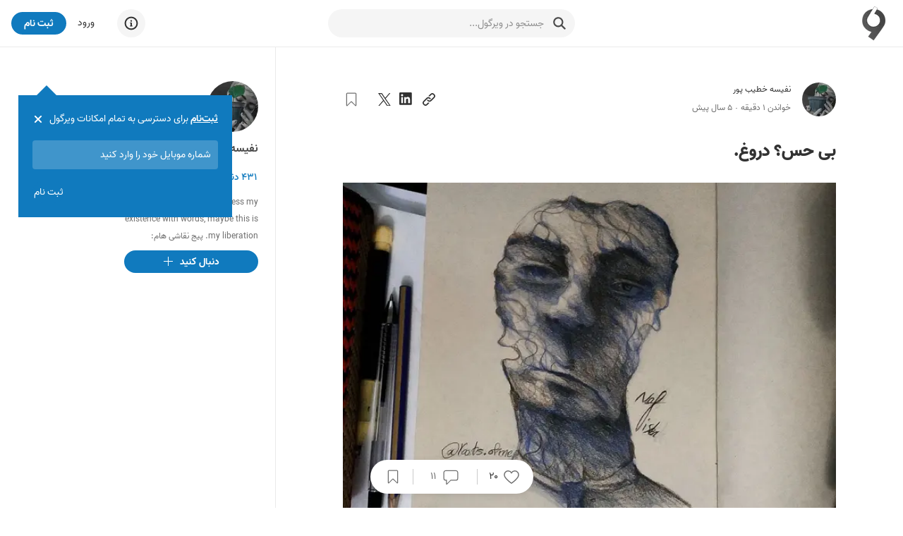

--- FILE ---
content_type: text/html; charset=utf-8
request_url: https://virgool.io/@m_13645876/%D8%A8%DB%8C-%D8%AD%D8%B3-%D8%AF%D8%B1%D9%88%D8%BA-v2zkblkecnle
body_size: 26196
content:
<!DOCTYPE html><html lang="fa" dir="rtl" class="__variable_c1c930"><head><meta charSet="utf-8"/><meta name="viewport" content="width=device-width, initial-scale=1, minimum-scale=1, maximum-scale=1"/><link rel="preload" as="image" href="https://static.virgool.io/images/app/logo.webp?x-img=v1/format,type_webp/resize,w_50/optimize,q_75"/><link rel="preload" as="image" imageSrcSet="https://files.virgool.io/upload/users/524880/posts/v2zkblkecnle/b8pbk4rheudt.jpeg?x-img=v1/format,type_webp/resize,w_320/optimize,q_75 320w, https://files.virgool.io/upload/users/524880/posts/v2zkblkecnle/b8pbk4rheudt.jpeg?x-img=v1/format,type_webp/resize,w_480/optimize,q_75 480w, https://files.virgool.io/upload/users/524880/posts/v2zkblkecnle/b8pbk4rheudt.jpeg?x-img=v1/format,type_webp/resize,w_640/optimize,q_75 640w, https://files.virgool.io/upload/users/524880/posts/v2zkblkecnle/b8pbk4rheudt.jpeg?x-img=v1/format,type_webp/resize,w_768/optimize,q_75 768w, https://files.virgool.io/upload/users/524880/posts/v2zkblkecnle/b8pbk4rheudt.jpeg?x-img=v1/format,type_webp/resize,w_1024/optimize,q_75 1024w" imageSizes="(max-width: 500px) 50vw, (min-width: 1024px) 41.96vw, 56.64vw" fetchPriority="high"/><link rel="stylesheet" href="/_next/static/css/d7529093c6f523d9.css" data-precedence="next"/><link rel="stylesheet" href="/_next/static/css/60556f3a5474e04c.css" data-precedence="next"/><link rel="stylesheet" href="/_next/static/css/c9a271d7b0c80f00.css" data-precedence="next"/><link rel="stylesheet" href="/_next/static/css/55ebece529c6fa4d.css" data-precedence="next"/><link rel="preload" as="script" fetchPriority="low" href="/_next/static/chunks/webpack-c0946cb0ad385fa6.js"/><script src="/_next/static/chunks/4bd1b696-485edf0096fc3852.js" async=""></script><script src="/_next/static/chunks/4652-c67299c77910ed5e.js" async=""></script><script src="/_next/static/chunks/main-app-3e01b4ca13469b51.js" async=""></script><script src="/_next/static/chunks/6201-2426695b11c0fa5b.js" async=""></script><script src="/_next/static/chunks/2619-633a564ee4e32f4b.js" async=""></script><script src="/_next/static/chunks/app/%40sidebar/error-19d55eca43e4d78a.js" async=""></script><script src="/_next/static/chunks/e37a0b60-0a2a971fb0263144.js" async=""></script><script src="/_next/static/chunks/5514-1a5370a941ff203e.js" async=""></script><script src="/_next/static/chunks/5239-64a5954bdb2929b0.js" async=""></script><script src="/_next/static/chunks/9999-605033a138175519.js" async=""></script><script src="/_next/static/chunks/9825-daf70fb5fcc191c7.js" async=""></script><script src="/_next/static/chunks/6517-3eac5158bc56cf15.js" async=""></script><script src="/_next/static/chunks/8370-b9f07b976583a1f4.js" async=""></script><script src="/_next/static/chunks/8278-2a88b48ec66d7b31.js" async=""></script><script src="/_next/static/chunks/242-7d17a2e39727c4ed.js" async=""></script><script src="/_next/static/chunks/5650-b8bd8865b14f18c2.js" async=""></script><script src="/_next/static/chunks/8398-ca24ca3c509703f4.js" async=""></script><script src="/_next/static/chunks/7225-501d303966d44f83.js" async=""></script><script src="/_next/static/chunks/307-7f02674e670e8089.js" async=""></script><script src="/_next/static/chunks/app/username-route-group/%5Busername%5D/(single)/%5Bslug%5D/layout-3bdb3eb05fe8ab1b.js" async=""></script><script src="/_next/static/chunks/5125-8f00c91da81a0707.js" async=""></script><script src="/_next/static/chunks/190-cc7b75481c82234f.js" async=""></script><script src="/_next/static/chunks/7274-b377c343948b5998.js" async=""></script><script src="/_next/static/chunks/1452-263a027e212c4a39.js" async=""></script><script src="/_next/static/chunks/6932-70d3c44b423717c6.js" async=""></script><script src="/_next/static/chunks/3591-4d24da3c39cfe476.js" async=""></script><script src="/_next/static/chunks/app/username-route-group/%5Busername%5D/(profile)/layout-f4863d4854f8d7d1.js" async=""></script><script src="/_next/static/chunks/app/username-route-group/%5Busername%5D/(single)/%5Bslug%5D/loading-572c8b550d22581f.js" async=""></script><script src="/_next/static/chunks/app/global-error-e3d5bd0ab77aa54b.js" async=""></script><script src="/_next/static/chunks/13b76428-99d592722a9cfde1.js" async=""></script><script src="/_next/static/chunks/9470-16695c4cec8cfb1f.js" async=""></script><script src="/_next/static/chunks/7550-6149635355a88339.js" async=""></script><script src="/_next/static/chunks/5834-db1d1828fee54460.js" async=""></script><script src="/_next/static/chunks/app/layout-fcfd15f9f816a33a.js" async=""></script><script src="/_next/static/chunks/app/error-93a2760a2ce57f78.js" async=""></script><script src="/_next/static/chunks/app/template-87bf0a2aca78a443.js" async=""></script><script src="/_next/static/chunks/4368-6ddaaa9701349ba4.js" async=""></script><script src="/_next/static/chunks/5771-6625144207964ce0.js" async=""></script><script src="/_next/static/chunks/4745-cb8ce288c01436b4.js" async=""></script><script src="/_next/static/chunks/6244-bca9827901983493.js" async=""></script><script src="/_next/static/chunks/47-8b138e7255756cc6.js" async=""></script><script src="/_next/static/chunks/app/username-route-group/%5Busername%5D/(single)/%5Bslug%5D/page-cac48edd13eec987.js" async=""></script><link rel="preload" href="https://www.googletagmanager.com/gtag/js?id=GT-M398G7" as="script"/><link rel="preload" href="/_next/static/chunks/8406-238e33e6e7863708.js" as="script" fetchPriority="low"/><link rel="preload" href="/_next/static/chunks/1661.7b8ad8e739c55a6f.js" as="script" fetchPriority="low"/><link rel="preload" href="/_next/static/chunks/8870-4b1b72d8ececd2f6.js" as="script" fetchPriority="low"/><link rel="preload" href="/_next/static/chunks/4208-65d5ccad558e7175.js" as="script" fetchPriority="low"/><link rel="preload" href="/_next/static/chunks/1447.4911080d9fa7a6b5.js" as="script" fetchPriority="low"/><meta name="next-size-adjust" content=""/><meta name="theme-color" content="#107ABE"/><title>بی حس؟ دروغ. - ویرگول</title><meta name="description" content="چاقو را تیز کردم."/><link rel="manifest" href="/manifest.json"/><meta name="referrer" content="strict-origin-when-cross-origin"/><meta name="robots" content="index, follow, max-image-preview:large"/><link rel="canonical" href="https://virgool.io/@m_13645876/%D8%A8%DB%8C-%D8%AD%D8%B3-%D8%AF%D8%B1%D9%88%D8%BA-v2zkblkecnle"/><meta property="og:title" content="بی حس؟ دروغ. - ویرگول"/><meta property="og:description" content="چاقو را تیز کردم."/><meta property="og:url" content="https://virgool.io/@m_13645876/%D8%A8%DB%8C-%D8%AD%D8%B3-%D8%AF%D8%B1%D9%88%D8%BA-v2zkblkecnle"/><meta property="og:site_name" content="ویرگول"/><meta property="og:locale" content="fa"/><meta property="og:image" content="https://files.virgool.io/upload/users/524880/posts/v2zkblkecnle/b8pbk4rheudt.jpeg"/><meta property="og:type" content="article"/><meta property="article:published_time" content="2021-01-17T16:20:26.000000Z"/><meta property="article:modified_time" content="2021-01-17T16:20:26.000000Z"/><meta property="article:author" content="m_13645876"/><meta name="twitter:card" content="summary"/><meta name="twitter:site" content="@virgool_io"/><meta name="twitter:creator" content="@virgool_io"/><meta name="twitter:title" content="بی حس؟ دروغ. - ویرگول"/><meta name="twitter:description" content="چاقو را تیز کردم."/><meta name="twitter:image" content="https://files.virgool.io/upload/users/524880/posts/v2zkblkecnle/b8pbk4rheudt.jpeg"/><link rel="shortcut icon" href="https://static.virgool.io/images/favicon.png"/><link rel="icon" href="https://static.virgool.io/images/favicon.png?x-img=v1/format,type_webp/resize,w_32/optimize,q_75"/><link rel="apple-touch-icon" href="https://static.virgool.io/images/favicon.png"/><script src="/_next/static/chunks/polyfills-42372ed130431b0a.js" noModule=""></script></head><body><div hidden=""><!--$--><!--/$--></div><style data-emotion="css ug5g82">.css-ug5g82{background-color:var(--body-bg);position:relative;top:0;right:0;width:100%;-webkit-transition:top 0.5s ease-in-out;transition:top 0.5s ease-in-out;z-index:300;}</style><div id="navbar" class="py-2 no-print is-divider is-divider-bottom css-ug5g82"><style data-emotion="css zt71py">.css-zt71py{width:100%;margin-right:auto;margin-left:auto;}@media (min-width: 1200px){.css-zt71py{max-width:1440px;}}</style><div class="is-flex is-justify-content-space-between px-3 css-zt71py"><style data-emotion="css gqssyb">.css-gqssyb{min-width:200px;}</style><div class="is-flex is-align-items-center is-justify-content-flex-start css-gqssyb"><a style="height:50px" title="ویرگول" href="/"><img alt="ویرگول" width="50" height="50" decoding="async" data-nimg="1" style="color:transparent" src="https://static.virgool.io/images/app/logo.webp?x-img=v1/format,type_webp/resize,w_50/optimize,q_75"/></a></div><!--$!--><template data-dgst="BAILOUT_TO_CLIENT_SIDE_RENDERING"></template><style data-emotion="css 3eqqe2">.css-3eqqe2{display:block;background-color:var(--color-gray-100);height:12px;border-radius:100px;}</style><span class="mt-1 css-3eqqe2 escdm350" style="width:350px;height:40px"></span><!--/$--><div class="is-flex is-align-items-center is-justify-content-flex-end css-gqssyb"><!--$!--><template data-dgst="BAILOUT_TO_CLIENT_SIDE_RENDERING"></template><span class="css-3eqqe2 escdm350" style="width:40px;height:40px"></span><!--/$--><a class="ml-3 fs-3 color-gray-900 mr-5" href="/login">ورود</a><style data-emotion="css a93h0n">.css-a93h0n{display:-webkit-inline-box;display:-webkit-inline-flex;display:-ms-inline-flexbox;display:inline-flex;-webkit-align-items:center;-webkit-box-align:center;-ms-flex-align:center;align-items:center;-webkit-box-pack:center;-ms-flex-pack:center;-webkit-justify-content:center;justify-content:center;font-weight:bold;line-height:1.5;text-align:center;-webkit-text-decoration:none;text-decoration:none;vertical-align:middle;cursor:pointer;-webkit-user-select:none;-moz-user-select:none;-ms-user-select:none;user-select:none;white-space:nowrap;background-color:transparent;border-width:2px;border-style:solid;border-color:transparent;border-radius:30px;-webkit-transition:all 0.15s ease-in-out;transition:all 0.15s ease-in-out;min-width:74px;color:var(--color-gray-900);outline:none;background-color:var(--color-blue);color:var(--color-white);border-color:var(--color-blue);height:32px;padding:4px 16px;font-size:14px;}.css-a93h0n:disabled,.css-a93h0n.disabled{pointer-events:none;opacity:0.6;}.css-a93h0n svg{fill:var(--color-white);}.css-a93h0n:not(.no-hover):hover{background-color:var(--color-blue-100);border-color:var(--color-blue-100);}.css-a93h0n:disabled,.css-a93h0n.disabled{background-color:var(--color-blue);border-color:var(--color-blue);color:var(--color-white);fill:var(--color-white);}.css-a93h0n svg{width:16px;height:16px;}.css-a93h0n .btn-icon-loading{width:16px!important;height:16px!important;}</style><a class="direction-rtl css-a93h0n" id="js-register-button" href="/register"><span>ثبت نام</span></a><!--$!--><template data-dgst="BAILOUT_TO_CLIENT_SIDE_RENDERING"></template><!--/$--></div></div></div><section><style data-emotion="css zt71py">.css-zt71py{width:100%;margin-right:auto;margin-left:auto;}@media (min-width: 1200px){.css-zt71py{max-width:1440px;}}</style><div class="css-zt71py"><style data-emotion="css zz2iez">.css-zz2iez{display:-webkit-box;display:-webkit-flex;display:-ms-flexbox;display:flex;-webkit-box-flex-flow:row wrap;-webkit-flex-flow:row wrap;-ms-flex-flow:row wrap;flex-flow:row wrap;min-width:0;}.css-zz2iez::before,.css-zz2iez::after{display:-webkit-box;display:-webkit-flex;display:-ms-flexbox;display:flex;}</style><div class="is-justify-content-space-evenly app-layout-container css-zz2iez"><style data-emotion="css 1gjq69t">.css-1gjq69t{position:relative;max-width:100%;min-height:1px;display:block;display:block;-webkit-flex:0 0 100%;-ms-flex:0 0 100%;flex:0 0 100%;max-width:100%;-webkit-order:inherit;-ms-flex-order:inherit;order:inherit;}@media (min-width: 992px){.css-1gjq69t{display:block;-webkit-flex:0 0 58.333333333333336%;-ms-flex:0 0 58.333333333333336%;flex:0 0 58.333333333333336%;max-width:58.333333333333336%;}}</style><div class="vrgl-col app-layout-children px-4 pt-7 css-1gjq69t"><!--$?--><template id="B:0"></template><div class="my-5 is-flex is-justify-content-space-between is-fullwidth"><div class="is-flex"><style data-emotion="css 1shz7sd">.css-1shz7sd{display:block;background-color:var(--color-gray-100);height:12px;border-radius:50%;}</style><span class="mb-2 ml-3 css-1shz7sd escdm350" style="width:48px;height:48px"></span><div><span class="mb-1 css-or5hou escdm350" style="width:150px;height:20px"></span><span class="css-or5hou escdm350" style="width:200px;height:20px"></span></div></div><span class="css-or5hou escdm350" style="width:180px;height:32px"></span></div><span class="mb-6 css-or5hou escdm350" style="height:80px"></span><span class="mb-2 css-or5hou escdm350" style="height:30px"></span><span class="mb-2 css-or5hou escdm350" style="height:30px"></span><span class="mb-2 css-or5hou escdm350" style="height:30px"></span><span class="mb-2 css-or5hou escdm350" style="height:30px"></span><span class="mb-2 css-or5hou escdm350" style="height:30px"></span><span class="mb-2 css-or5hou escdm350" style="height:30px"></span><span class="mb-2 css-or5hou escdm350" style="height:30px"></span><span class="mb-2 css-or5hou escdm350" style="height:30px"></span><span class="mb-2 css-or5hou escdm350" style="height:30px"></span><span class="mb-2 css-or5hou escdm350" style="height:30px"></span><span class="mb-2 css-or5hou escdm350" style="height:30px"></span><!--/$--></div><style data-emotion="css 1xix583">.css-1xix583{position:relative;max-width:100%;min-height:1px;display:block;display:block;-webkit-flex:0 0 100%;-ms-flex:0 0 100%;flex:0 0 100%;max-width:100%;-webkit-order:inherit;-ms-flex-order:inherit;order:inherit;}@media (min-width: 992px){.css-1xix583{display:block;-webkit-flex:0 0 25%;-ms-flex:0 0 25%;flex:0 0 25%;max-width:25%;}}</style><div class="vrgl-col is-divider is-divider-right px-4 pt-7 no-print css-1xix583" style="min-height:100vh"><div class="is-position-sticky" style="top:20px"><aside class="is-flex is-flex-direction-column" style="max-width:70%"><a title="نفیسه خطیب پور" href="https://virgool.io/@m_13645876"><div style="width:72px;height:72px" class="avatar_vrgl-avatar__uXWwe bg-color-gray-100 avatar_vrgl-avatar-circle__1vD2_ undefined mb-2"><img alt="نفیسه خطیب پور" loading="lazy" width="72" height="72" decoding="async" data-nimg="1" style="color:transparent" src="https://files.virgool.io/upload/users/524880/avatar/1ttgNL.jpg?x-img=v1/format,type_webp/resize,w_72,h_72/optimize,q_75"/></div></a><span class="direction-rtl vrgl-typography-ellipsis vrgl-typography-single-line vrgl-typography-ellipsis-single-line mb-2 color-gray-800 fw-bold css-1vt6a6r" style="max-width:250px"><a title="نفیسه خطیب پور" href="https://virgool.io/@m_13645876">نفیسه خطیب پور</a></span><button class="direction-rtl color-blue fs-3 mb-2 fw-600 text-right is-block css-1t8luqn"><span>۴۳۱<!-- --> دنبال کننده</span></button><span class="direction-rtl vrgl-typography-ellipsis vrgl-typography-ellipsis-multiple-line mb-2 fs-2 css-1vt6a6r" style="-webkit-line-clamp:3">I am talking to you to express my existence with words, maybe this is my liberation.                                                     پیج نقاشی هام: feelnafis@</span><button class="no-hover direction-rtl css-a93h0n" name="follow"><span class="css-9cadgq"><svg width="18" height="18" viewBox="0 0 16 16" fill="currentColor" xmlns="http://www.w3.org/2000/svg"><path d="M14 7v1H8v6H7V8H1V7h6V1h1v6h6z"></path></svg></span><span>دنبال کنید</span></button></aside></div></div></div></div></section><!--$--><style data-emotion="css cus17m">.css-cus17m{z-index:99999;top:20px;left:50%;-webkit-transform:translateX(-50%);-moz-transform:translateX(-50%);-ms-transform:translateX(-50%);transform:translateX(-50%);position:fixed;padding:4px;width:320px;box-sizing:border-box;display:-webkit-box;display:-webkit-flex;display:-ms-flexbox;display:flex;-webkit-flex-direction:column;-ms-flex-direction:column;flex-direction:column;}</style><div class="css-cus17m"></div><style data-emotion="css 1sq1gba">.css-1sq1gba{line-height:1.5;}</style><!--/$--><div id="app-portal"></div><script>requestAnimationFrame(function(){$RT=performance.now()});</script><script src="/_next/static/chunks/webpack-c0946cb0ad385fa6.js" id="_R_" async=""></script><div hidden id="S:0"><!--$!--><template data-dgst="BAILOUT_TO_CLIENT_SIDE_RENDERING"></template><!--/$--><div class="no-print"><div class="is-flex is-justify-content-space-between is-align-items-center mb-4"><div class="is-flex is-align-items-center"><div class="is-flex is-align-items-center fs-2 undefined"><div class="is-position-relative"><a title="نفیسه خطیب پور" href="https://virgool.io/@m_13645876"><div style="width:48px;height:48px" class="avatar_vrgl-avatar__uXWwe bg-color-gray-100 avatar_vrgl-avatar-circle__1vD2_ undefined fs-4"><img alt="نفیسه خطیب پور" loading="lazy" width="48" height="48" decoding="async" data-nimg="1" style="color:transparent" src="https://files.virgool.io/upload/users/524880/avatar/1ttgNL.jpg?x-img=v1/format,type_webp/resize,w_48,h_48/optimize,q_75"/></div></a></div><div class="is-flex is-flex-direction-column mr-3"><div class="is-flex is-align-items-center"><style data-emotion="css 1ejoh78">.css-1ejoh78{color:var(--color-gray-700);word-break:break-word;}.css-1ejoh78.vrgl-typography-ellipsis-single-line{overflow:hidden;text-overflow:ellipsis;}.css-1ejoh78.vrgl-typography-single-line{white-space:nowrap;}.css-1ejoh78.vrgl-typography-ellipsis{display:inline-block;max-width:100%;}.css-1ejoh78.vrgl-typography-ellipsis-multiple-line{display:-webkit-box;-webkit-line-clamp:3;-webkit-box-orient:vertical;overflow:hidden;}</style><style data-emotion="css 1vt6a6r">.css-1vt6a6r{color:var(--color-gray-700);word-break:break-word;color:var(--color-gray-700);word-break:break-word;}.css-1vt6a6r.vrgl-typography-ellipsis-single-line{overflow:hidden;text-overflow:ellipsis;}.css-1vt6a6r.vrgl-typography-single-line{white-space:nowrap;}.css-1vt6a6r.vrgl-typography-ellipsis{display:inline-block;max-width:100%;}.css-1vt6a6r.vrgl-typography-ellipsis-multiple-line{display:-webkit-box;-webkit-line-clamp:3;-webkit-box-orient:vertical;overflow:hidden;}.css-1vt6a6r.vrgl-typography-ellipsis-single-line{overflow:hidden;text-overflow:ellipsis;}.css-1vt6a6r.vrgl-typography-single-line{white-space:nowrap;}.css-1vt6a6r.vrgl-typography-ellipsis{display:inline-block;max-width:100%;}.css-1vt6a6r.vrgl-typography-ellipsis-multiple-line{display:-webkit-box;-webkit-line-clamp:3;-webkit-box-orient:vertical;overflow:hidden;}</style><span class="direction-rtl vrgl-typography-ellipsis vrgl-typography-single-line vrgl-typography-ellipsis-single-line color-gray-900 css-1vt6a6r" style="max-width:180px"><a title="نفیسه خطیب پور" href="https://virgool.io/@m_13645876">نفیسه خطیب پور</a></span></div><div class="is-flex is-align-items-center is-justify-content-flex-start color-gray-700"><span><div class="is-flex is-align-items-center is-justify-content-flex-start fs-2 color-gray-700"><span>خواندن <!-- -->۱<!-- --> دقیقه</span><span class="fs-3 color-gray-700 ff-default fw-400 mx-1">·</span><span>۵ سال پیش</span></div></span></div></div></div></div><div class="is-flex is-align-items-center"><div><style data-emotion="css 1t8luqn">.css-1t8luqn{display:-webkit-inline-box;display:-webkit-inline-flex;display:-ms-inline-flexbox;display:inline-flex;-webkit-align-items:center;-webkit-box-align:center;-ms-flex-align:center;align-items:center;-webkit-box-pack:center;-ms-flex-pack:center;-webkit-justify-content:center;justify-content:center;font-weight:bold;line-height:1.5;text-align:center;-webkit-text-decoration:none;text-decoration:none;vertical-align:middle;cursor:pointer;-webkit-user-select:none;-moz-user-select:none;-ms-user-select:none;user-select:none;white-space:nowrap;background-color:transparent;border-width:2px;border-style:solid;border-color:transparent;border-radius:30px;-webkit-transition:all 0.15s ease-in-out;transition:all 0.15s ease-in-out;min-width:74px;color:var(--color-gray-900);outline:none;font-weight:400;height:32px;padding:4px 16px;font-size:14px;font-weight:400;min-width:initial;padding:0;}.css-1t8luqn:disabled,.css-1t8luqn.disabled{pointer-events:none;opacity:0.6;}.css-1t8luqn svg{width:16px;height:16px;}.css-1t8luqn .btn-icon-loading{width:16px!important;height:16px!important;}.css-1t8luqn svg{width:initial;height:initial;}</style><button class="direction-rtl ml-2 css-1t8luqn"><span><svg width="20" height="20" viewBox="0 0 18 18" fill="currentColor" xmlns="http://www.w3.org/2000/svg"><path d="M15.85,2.15a3.588,3.588,0,0,0-5.074,0c-.1925.193-2.132,2.111-2.6755,2.6545A4.15349,4.15349,0,0,1,9.972,5.108c.2595-.26,1.784-1.763,1.8915-1.8705a2.05061,2.05061,0,1,1,2.9,2.9L11.204,9.695a2.30853,2.30853,0,0,1-1.686.65,1.97648,1.97648,0,0,1-1.35-.5545,2.07708,2.07708,0,0,1-.6205-.813,1.03342,1.03342,0,0,0-.214.159l-.8175.856a3.57187,3.57187,0,0,0,.613.8365,3.92429,3.92429,0,0,0,5.3385-.219L15.85,7.226a3.587,3.587,0,0,0,.00322-5.07278Z"></path><path d="M7.963,12.912c-.26.26-1.75,1.7735-1.8565,1.881a2.05061,2.05061,0,0,1-2.9-2.9L6.8,8.3a2.29,2.29,0,0,1,1.683-.646,2.1,2.1,0,0,1,1.892,1.391,1.03342,1.03342,0,0,0,.214-.159l.867-.8605a3.58269,3.58269,0,0,0-.613-.8365,3.6555,3.6555,0,0,0-5.13.024L2.1195,10.806a3.588,3.588,0,1,0,5.074,5.0745c.193-.193,2.097-2.1215,2.6405-2.665A4.15006,4.15006,0,0,1,7.963,12.912Z"></path></svg></span></button><button class="react-share__ShareButton" style="background-color:transparent;border:none;padding:0;font:inherit;color:inherit;cursor:pointer"><span class="direction-rtl ml-2 css-1t8luqn"><span><svg width="20" height="20" viewBox="0 0 18 18" fill="currentColor" xmlns="http://www.w3.org/2000/svg"><path d="M13.6328 13.633H11.2621V9.92029C11.2621 9.03498 11.2463 7.89529 10.0291 7.89529C8.79431 7.89529 8.60538 8.85991 8.60538 9.85585V13.6327H6.23475V5.99798H8.51056V7.04135H8.54244C8.77019 6.65192 9.09931 6.33155 9.49474 6.11436C9.89017 5.89718 10.3371 5.79131 10.7879 5.80804C13.1908 5.80804 13.6338 7.38854 13.6338 9.44466L13.6328 13.633ZM3.55975 4.95441C2.79994 4.95454 2.18387 4.33866 2.18375 3.57885C2.18362 2.81904 2.79944 2.20298 3.55925 2.20285C4.31906 2.20266 4.93512 2.81854 4.93525 3.57835C4.93532 3.94323 4.79044 4.29319 4.53248 4.55125C4.27453 4.80931 3.92463 4.95433 3.55975 4.95441ZM4.74512 13.633H2.37194V5.99798H4.74506V13.633L4.74512 13.633ZM14.8146 0.00116449H1.18069C0.536312 -0.00608551 0.007875 0.510102 0 1.15448V14.8453C0.007625 15.49 0.536 16.0067 1.18062 15.9999H14.8146C15.4606 16.0079 15.9911 15.4912 16 14.8453V1.15341C15.9908 0.507789 15.4603 -0.00833551 14.8146 0.000101993"></path></svg></span></span></button><button class="react-share__ShareButton" style="background-color:transparent;border:none;padding:0;font:inherit;color:inherit;cursor:pointer"><span class="direction-rtl ml-2 css-1t8luqn"><span><svg width="18" height="18" viewBox="0 0 18 18" fill="currentColor" xmlns="http://www.w3.org/2000/svg"><path d="M10.712 7.789 17.413 0h-1.588l-5.818 6.763L5.36 0H0l7.027 10.227L0 18.395h1.588l6.145 -7.142 4.907 7.142H18L10.712 7.789Zm-2.175 2.528 -0.712 -1.019 -5.665 -8.103h2.439l4.572 6.54 0.712 1.019 5.943 8.501h-2.44l-4.849 -6.937Z"></path></svg></span></span></button></div><div class="is-flex is-align-items-ceenter"><button class="direction-rtl mr-3 css-1t8luqn" name="bookmark"><span><svg width="20" height="20" viewBox="0 0 18 18" fill="none" xmlns="http://www.w3.org/2000/svg" stroke="var(--color-gray-700)"><path d="M14,1H4A.944.944,0,0,0,3,2V16.46c0,.4.5.7.8.4l5-4.987a.3.3,0,0,1,.4,0l5,4.987a.473.473,0,0,0,.8-.4V2A.944.944,0,0,0,14,1Z"></path></svg></span></button><!--$!--><template data-dgst="BAILOUT_TO_CLIENT_SIDE_RENDERING"></template><!--/$--></div></div></div></div><!--$!--><template data-dgst="BAILOUT_TO_CLIENT_SIDE_RENDERING"></template><!--/$--><div><div class="is-none header-print" data-url="https://vrgl.ir/M2Dot"></div><h1 class="direction-rtl fs-8 color-gray-900 fw-900 css-1vt6a6r">بی حس؟ دروغ.</h1><figure class="md-block-image is-position-relative"><div aria-owns="rmiz-modal-" data-rmiz=""><div data-rmiz-content="not-found" style="visibility:visible"><img data-index="1" src="https://files.virgool.io/upload/users/524880/posts/v2zkblkecnle/b8pbk4rheudt.jpeg" alt="طراحی خودم^^" srcSet="https://files.virgool.io/upload/users/524880/posts/v2zkblkecnle/b8pbk4rheudt.jpeg?x-img=v1/format,type_webp/resize,w_320/optimize,q_75 320w, https://files.virgool.io/upload/users/524880/posts/v2zkblkecnle/b8pbk4rheudt.jpeg?x-img=v1/format,type_webp/resize,w_480/optimize,q_75 480w, https://files.virgool.io/upload/users/524880/posts/v2zkblkecnle/b8pbk4rheudt.jpeg?x-img=v1/format,type_webp/resize,w_640/optimize,q_75 640w, https://files.virgool.io/upload/users/524880/posts/v2zkblkecnle/b8pbk4rheudt.jpeg?x-img=v1/format,type_webp/resize,w_768/optimize,q_75 768w, https://files.virgool.io/upload/users/524880/posts/v2zkblkecnle/b8pbk4rheudt.jpeg?x-img=v1/format,type_webp/resize,w_1024/optimize,q_75 1024w" sizes="(max-width: 500px) 50vw, (min-width: 1024px) 41.96vw, 56.64vw" fetchPriority="high" decoding="async"/></div></div><figcaption class="md-block-image-caption">طراحی خودم^^</figcaption></figure><p class="md-block-unstyled direction-rtl" dir="rtl"><strong class="md-inline-bold">شب ها؛</strong></p><p class="md-block-unstyled direction-rtl" dir="rtl"><strong class="md-inline-bold">و بیداری ها؛</strong></p><p class="md-block-unstyled direction-rtl" dir="rtl"><strong class="md-inline-bold">قسم خورده های ابدی!</strong></p><hr class="md-block-hr direction-ltr" dir="ltr"/><p class="md-block-unstyled direction-rtl" dir="rtl">برای آسودگی های امید بخش؛ آروزی مرگ دارم.</p><p class="md-block-unstyled direction-rtl" dir="rtl">خسته شده ام.</p><p class="md-block-unstyled direction-rtl" dir="rtl">خسته!</p><p class="md-block-unstyled direction-rtl" dir="rtl">کوچه به کوچه؛</p><p class="md-block-unstyled direction-rtl" dir="rtl">راه فراری نیست.</p><p class="md-block-unstyled direction-rtl" dir="rtl">برای بال های بلند پرواز؛ آرزوی سوختن دارم.</p><p class="md-block-unstyled direction-rtl" dir="rtl">از تلاش بیزارم!</p><p class="md-block-unstyled direction-rtl" dir="rtl">از نگرانی ها؛ لبریزم!</p><hr class="md-block-hr direction-ltr" dir="ltr"/><p class="md-block-unstyled direction-rtl" dir="rtl"><strong class="md-inline-bold">_  پیر شی جوون.</strong></p><p class="md-block-unstyled direction-rtl" dir="rtl">زیباست. بگویید. باز هم برایم بگویید.</p><hr class="md-block-hr direction-ltr" dir="ltr"/><p class="md-block-unstyled direction-rtl" dir="rtl">اگر دوستم دارید؛</p><p class="md-block-unstyled direction-rtl" dir="rtl">برایم آیینه های شکسته هدیه بیاورید؛ </p><p class="md-block-unstyled direction-rtl" dir="rtl">تا شاید زمانی؛ </p><p class="md-block-unstyled direction-rtl" dir="rtl"> حقیقتِ تَنِ آلوده به امیدم را؛</p><p class="md-block-unstyled direction-rtl" dir="rtl">در شکست بیابَم.</p><p class="md-block-unstyled direction-rtl" dir="rtl">شاید این در هم طَنیده شدن؛ سزاوارِ من باشد.</p><p class="md-block-unstyled direction-rtl" dir="rtl">شاید میان خراش های آیینه؛</p><p class="md-block-unstyled direction-rtl" dir="rtl">مَرهَمی برای زخم های صبور باشد.</p><p class="md-block-unstyled direction-rtl" dir="rtl">یا شاید آیینه؛</p><p class="md-block-unstyled direction-rtl" dir="rtl">به من؛</p><p class="md-block-unstyled direction-rtl" dir="rtl">خسته نباشید بگوید..</p><hr class="md-block-hr direction-ltr" dir="ltr"/><p class="md-block-unstyled direction-rtl" dir="rtl">از زمانی که هوای دلم بارانی شد؛ صدای غم زده ی شهر؛ برای آسمانِ بغض آلودِ زندگی، هق هق دارد!</p><p class="md-block-unstyled direction-ltr" dir="ltr"><br/></p><p class="md-block-unstyled direction-rtl" dir="rtl">من؛...</p><p class="md-block-unstyled direction-rtl" dir="rtl">برای غروب های رویایی در داستان هایشان؛ پوزخند خواهم ساخت.</p><p class="md-block-unstyled direction-rtl" dir="rtl">برای جیب های پُر پولشان؛ هزار کتاب از درد هایم را پُست خواهم کرد.</p><p class="md-block-unstyled direction-rtl" dir="rtl">برای نگاه های از بالا به پایینشان؛ یک خروار قهقه خواهم داشت.</p><p class="md-block-unstyled direction-ltr" dir="ltr"><br/></p><hr class="md-block-hr direction-ltr" dir="ltr"/><p class="md-block-unstyled direction-rtl" dir="rtl"><strong class="md-inline-bold">_ اون چراغِ لعنتی رو خاموش کن دختر! می خوایم بخوابیم!!</strong></p><p class="md-block-unstyled direction-ltr" dir="ltr"><strong class="md-inline-bold">.</strong></p><p class="md-block-unstyled direction-ltr" dir="ltr"><strong class="md-inline-bold">.</strong></p><p class="md-block-unstyled direction-rtl" dir="rtl">کاش من هم؛</p><p class="md-block-unstyled direction-rtl" dir="rtl">با دیدن چراغِ خاموشِ اتاق شما؛</p><p class="md-block-unstyled direction-rtl" dir="rtl">به خواب می رفتم.</p><p class="md-block-unstyled direction-ltr" dir="ltr">.</p><p class="md-block-unstyled direction-ltr" dir="ltr">.</p><p class="md-block-unstyled direction-ltr" dir="ltr">.</p><p class="md-block-unstyled direction-ltr" dir="ltr">.................................................................................................................</p><p class="md-block-unstyled direction-rtl" dir="rtl">نفیسه خطیب پور _  دنیای فریب دهنده ی اینستاگرام roots.ofme@</p><p class="md-block-unstyled direction-ltr" dir="ltr"><br/></p><p class="md-block-unstyled direction-rtl" dir="rtl">امید دارم و امید وارم دوست داشته باشین</p><p class="md-block-unstyled direction-rtl" dir="rtl">خودتونو:)</p></div><!--$!--><template data-dgst="BAILOUT_TO_CLIENT_SIDE_RENDERING"></template><!--/$--><div class="mt-7 no-print"><div class="mb-4 is-max-width-full is-overflow-hidden"><style data-emotion="css 1vdk1tp">.css-1vdk1tp{-webkit-transition:all 0.2s ease-in-out;transition:all 0.2s ease-in-out;}.css-1vdk1tp:hover{background-color:var(--color-gray-100);}</style><span class="tag_vrgl-tag__f6Xpt is-clickable tag_vrgl-tag-hasBorder__BrE1z direction-rtl mx-2 g-color-gray-100 border-color-gray-500 css-1vdk1tp"><a class="is-divider is-divider-left border-color-gray-500 pl-2" href="/tag/دلنوشته">دلنوشته</a><style data-emotion="css 1mysqsr">.css-1mysqsr{display:-webkit-inline-box;display:-webkit-inline-flex;display:-ms-inline-flexbox;display:inline-flex;-webkit-align-items:center;-webkit-box-align:center;-ms-flex-align:center;align-items:center;-webkit-box-pack:center;-ms-flex-pack:center;-webkit-justify-content:center;justify-content:center;font-weight:bold;line-height:1.5;text-align:center;-webkit-text-decoration:none;text-decoration:none;vertical-align:middle;cursor:pointer;-webkit-user-select:none;-moz-user-select:none;-ms-user-select:none;user-select:none;white-space:nowrap;background-color:transparent;border-width:2px;border-style:solid;border-color:transparent;border-radius:30px;-webkit-transition:all 0.15s ease-in-out;transition:all 0.15s ease-in-out;min-width:74px;color:var(--color-gray-900);outline:none;font-weight:400;height:28px;padding:5.3px 14px;font-size:12px;font-weight:400;min-width:initial;padding:0;}.css-1mysqsr:disabled,.css-1mysqsr.disabled{pointer-events:none;opacity:0.6;}.css-1mysqsr svg{width:14px;height:14px;}.css-1mysqsr .btn-icon-loading{width:14px!important;height:14px!important;}.css-1mysqsr svg{width:initial;height:initial;}</style><button class="no-hover direction-rtl pr-1 m-0 css-1mysqsr" style="height:auto" name="follow"><span><svg width="12" height="12" viewBox="0 0 16 16" fill="currentColor" xmlns="http://www.w3.org/2000/svg"><path d="M14 7v1H8v6H7V8H1V7h6V1h1v6h6z"></path></svg></span></button></span><span class="tag_vrgl-tag__f6Xpt is-clickable tag_vrgl-tag-hasBorder__BrE1z direction-rtl mx-2 g-color-gray-100 border-color-gray-500 css-1vdk1tp"><a class="is-divider is-divider-left border-color-gray-500 pl-2" href="/tag/دلنوشته-کوتاه">دلنوشته کوتاه</a><button class="no-hover direction-rtl pr-1 m-0 css-1mysqsr" style="height:auto" name="follow"><span><svg width="12" height="12" viewBox="0 0 16 16" fill="currentColor" xmlns="http://www.w3.org/2000/svg"><path d="M14 7v1H8v6H7V8H1V7h6V1h1v6h6z"></path></svg></span></button></span><span class="tag_vrgl-tag__f6Xpt is-clickable tag_vrgl-tag-hasBorder__BrE1z direction-rtl mx-2 g-color-gray-100 border-color-gray-500 css-1vdk1tp"><a class="is-divider is-divider-left border-color-gray-500 pl-2" href="/tag/تلاش">تلاش</a><button class="no-hover direction-rtl pr-1 m-0 css-1mysqsr" style="height:auto" name="follow"><span><svg width="12" height="12" viewBox="0 0 16 16" fill="currentColor" xmlns="http://www.w3.org/2000/svg"><path d="M14 7v1H8v6H7V8H1V7h6V1h1v6h6z"></path></svg></span></button></span><span class="tag_vrgl-tag__f6Xpt is-clickable tag_vrgl-tag-hasBorder__BrE1z direction-rtl mx-2 g-color-gray-100 border-color-gray-500 css-1vdk1tp"><a class="is-divider is-divider-left border-color-gray-500 pl-2" href="/tag/زندگی">زندگی</a><button class="no-hover direction-rtl pr-1 m-0 css-1mysqsr" style="height:auto" name="follow"><span><svg width="12" height="12" viewBox="0 0 16 16" fill="currentColor" xmlns="http://www.w3.org/2000/svg"><path d="M14 7v1H8v6H7V8H1V7h6V1h1v6h6z"></path></svg></span></button></span></div><div class="is-flex is-align-items-center is-justify-content-space-between pb-2 mb-4 is-divider is-divider-bottom"><aside class="is-flex is-align-items-center"><div class="is-inline-flex is-align-items-center"><button class="direction-rtl likeEffect_button-like__KCGLP css-1t8luqn" name="like"><span><div class="likeEffect_heart__kePkP"><svg width="26" height="26" viewBox="0 0 18 18" fill="none" xmlns="http://www.w3.org/2000/svg" stroke="var(--color-gray-700)"><path d="M12.182,3.2545A4.00649,4.00649,0,0,0,9,5.1635a4.00649,4.00649,0,0,0-3.182-1.909A3.818,3.818,0,0,0,2,7.0725c0,3.646,7,8.273,7,8.273s7-4.578,7-8.273A3.818,3.818,0,0,0,12.182,3.2545Z"></path></svg></div></span></button><span style="min-width:10px" class="fs-3 mr-1 var(--color-gray-700) direction-ltr is-clickable">۲۰</span></div><div class="is-inline-flex is-align-items-center mx-4" data-action-quickcomments="true"><button class="direction-rtl css-1t8luqn"><span><svg width="22" height="22" viewBox="0 0 18 18" fill="none" xmlns="http://www.w3.org/2000/svg" stroke="var(--color-gray-700)"><path d="M3,2A2,2,0,0,0,1,4v7a2,2,0,0,0,2,2H4v4.3965a.25.25,0,0,0,.427.1765L9,13h6a2,2,0,0,0,2-2V4a2,2,0,0,0-2-2Z"></path></svg></span></button><span class="fs-3 mr-2 color-gray-700 direction-ltr">۱۱</span></div></aside><div class="is-flex is-align-items-center"><div><button class="direction-rtl css-1t8luqn"><span><svg width="21" height="21" viewBox="0 0 18 18" fill="currentColor" xmlns="http://www.w3.org/2000/svg"><path d="M12.238,3.5825,9,0,5.77,3.5825A.25.25,0,0,0,5.9555,4H8V9.75a.25.25,0,0,0,.25.25h1.5A.25.25,0,0,0,10,9.75V4h2.0525a.25.25,0,0,0,.1855-.4175Z"></path><path d="M16.5,5H13V6h3V16H2V6H5V5H1.5a.5.5,0,0,0-.5.5v11a.5.5,0,0,0,.5.5h15a.5.5,0,0,0,.5-.5V5.5A.5.5,0,0,0,16.5,5Z"></path></svg></span></button></div><div class="is-flex is-align-items-ceenter"><button class="direction-rtl mr-3 css-1t8luqn" name="bookmark"><span><svg width="20" height="20" viewBox="0 0 18 18" fill="none" xmlns="http://www.w3.org/2000/svg" stroke="var(--color-gray-700)"><path d="M14,1H4A.944.944,0,0,0,3,2V16.46c0,.4.5.7.8.4l5-4.987a.3.3,0,0,1,.4,0l5,4.987a.473.473,0,0,0,.8-.4V2A.944.944,0,0,0,14,1Z"></path></svg></span></button><!--$!--><template data-dgst="BAILOUT_TO_CLIENT_SIDE_RENDERING"></template><!--/$--></div></div></div></div><!--$!--><template data-dgst="BAILOUT_TO_CLIENT_SIDE_RENDERING"></template><!--/$--><div class="mt-3 no-print"><div class="css-zz2iez" style="margin-left:-30px;margin-right:-30px"><style data-emotion="css ooftj8">.css-ooftj8{position:relative;max-width:100%;min-height:1px;display:block;display:block;-webkit-flex:0 0 100%;-ms-flex:0 0 100%;flex:0 0 100%;max-width:100%;-webkit-order:inherit;-ms-flex-order:inherit;order:inherit;}@media (min-width: 768px){.css-ooftj8{display:block;-webkit-flex:0 0 100%;-ms-flex:0 0 100%;flex:0 0 100%;max-width:100%;}}</style><div class="vrgl-col css-ooftj8" style="padding-left:30px;padding-right:30px"><div class="is-flex is-justify-content-flex-end py-3"><div style="flex:1"><div class="is-flex is-align-items-center fs-2 fw-600 fs-4"><div class="is-position-relative"><a title="نفیسه خطیب پور" href="https://virgool.io/@m_13645876"><div class="avatar_vrgl-avatar__uXWwe bg-color-gray-100 avatar_vrgl-avatar-circle__1vD2_ avatar_vrgl-avatar-lg__nMJKk"><img alt="نفیسه خطیب پور" loading="lazy" width="40" height="40" decoding="async" data-nimg="1" style="color:transparent" src="https://files.virgool.io/upload/users/524880/avatar/1ttgNL.jpg?x-img=v1/format,type_webp/resize,w_40,h_40/optimize,q_75"/></div></a></div><div class="is-flex is-flex-direction-column mr-3"><div class="is-flex is-align-items-center"><span class="direction-rtl vrgl-typography-ellipsis vrgl-typography-single-line vrgl-typography-ellipsis-single-line color-gray-900 css-1vt6a6r" style="max-width:180px"><a title="نفیسه خطیب پور" href="https://virgool.io/@m_13645876">نفیسه خطیب پور</a></span></div></div></div><span class="direction-rtl vrgl-typography-ellipsis vrgl-typography-ellipsis-multiple-line mt-2 fs-2 css-1vt6a6r" style="-webkit-line-clamp:2">I am talking to you to express my existence with words, maybe this is my liberation.                                                     پیج نقاشی هام: feelnafis@</span></div><style data-emotion="css a93h0n">.css-a93h0n{display:-webkit-inline-box;display:-webkit-inline-flex;display:-ms-inline-flexbox;display:inline-flex;-webkit-align-items:center;-webkit-box-align:center;-ms-flex-align:center;align-items:center;-webkit-box-pack:center;-ms-flex-pack:center;-webkit-justify-content:center;justify-content:center;font-weight:bold;line-height:1.5;text-align:center;-webkit-text-decoration:none;text-decoration:none;vertical-align:middle;cursor:pointer;-webkit-user-select:none;-moz-user-select:none;-ms-user-select:none;user-select:none;white-space:nowrap;background-color:transparent;border-width:2px;border-style:solid;border-color:transparent;border-radius:30px;-webkit-transition:all 0.15s ease-in-out;transition:all 0.15s ease-in-out;min-width:74px;color:var(--color-gray-900);outline:none;background-color:var(--color-blue);color:var(--color-white);border-color:var(--color-blue);height:32px;padding:4px 16px;font-size:14px;}.css-a93h0n:disabled,.css-a93h0n.disabled{pointer-events:none;opacity:0.6;}.css-a93h0n svg{fill:var(--color-white);}.css-a93h0n:not(.no-hover):hover{background-color:var(--color-blue-100);border-color:var(--color-blue-100);}.css-a93h0n:disabled,.css-a93h0n.disabled{background-color:var(--color-blue);border-color:var(--color-blue);color:var(--color-white);fill:var(--color-white);}.css-a93h0n svg{width:16px;height:16px;}.css-a93h0n .btn-icon-loading{width:16px!important;height:16px!important;}</style><button class="no-hover direction-rtl css-a93h0n" name="follow"><style data-emotion="css 9cadgq">.css-9cadgq{display:-webkit-inline-box;display:-webkit-inline-flex;display:-ms-inline-flexbox;display:inline-flex;-webkit-align-items:center;-webkit-box-align:center;-ms-flex-align:center;align-items:center;gap:8px;-webkit-order:1;-ms-flex-order:1;order:1;margin-right:8px;}</style><span class="css-9cadgq"><svg width="18" height="18" viewBox="0 0 16 16" fill="currentColor" xmlns="http://www.w3.org/2000/svg"><path d="M14 7v1H8v6H7V8H1V7h6V1h1v6h6z"></path></svg></span><span>دنبال کنید</span></button></div></div></div><div class="is-divider is-divider-top py-5"><div id="pos-article-display-115341" class="mb-4"></div><section class=""><div class="fs-4 fw-600 text-center mb-3">شاید از این پست‌ها خوشتان بیاید</div><style data-emotion="css or5hou">.css-or5hou{display:block;background-color:var(--color-gray-100);height:12px;margin-top:0;margin-bottom:0;height:auto;transform-origin:0 55%;-webkit-transform:scale(1, 0.60);-moz-transform:scale(1, 0.60);-ms-transform:scale(1, 0.60);transform:scale(1, 0.60);}.css-or5hou:empty:before{content:"\00a0";}</style><span class="css-or5hou escdm350" style="width:100%;height:240px;transform:initial"></span></section></div><div class="is-divider is-divider-top"><div class="pb-8"><div></div></div></div></div><!--$--><!--/$--></div><script>$RB=[];$RV=function(a){$RT=performance.now();for(var b=0;b<a.length;b+=2){var c=a[b],e=a[b+1];null!==e.parentNode&&e.parentNode.removeChild(e);var f=c.parentNode;if(f){var g=c.previousSibling,h=0;do{if(c&&8===c.nodeType){var d=c.data;if("/$"===d||"/&"===d)if(0===h)break;else h--;else"$"!==d&&"$?"!==d&&"$~"!==d&&"$!"!==d&&"&"!==d||h++}d=c.nextSibling;f.removeChild(c);c=d}while(c);for(;e.firstChild;)f.insertBefore(e.firstChild,c);g.data="$";g._reactRetry&&requestAnimationFrame(g._reactRetry)}}a.length=0};
$RC=function(a,b){if(b=document.getElementById(b))(a=document.getElementById(a))?(a.previousSibling.data="$~",$RB.push(a,b),2===$RB.length&&("number"!==typeof $RT?requestAnimationFrame($RV.bind(null,$RB)):(a=performance.now(),setTimeout($RV.bind(null,$RB),2300>a&&2E3<a?2300-a:$RT+300-a)))):b.parentNode.removeChild(b)};$RC("B:0","S:0")</script><script>(self.__next_f=self.__next_f||[]).push([0])</script><script>self.__next_f.push([1,"1:I[63886,[],\"HTTPAccessFallbackBoundary\"]\n4:\"$Sreact.fragment\"\n5:I[9766,[],\"\"]\n6:I[62056,[\"6201\",\"static/chunks/6201-2426695b11c0fa5b.js\",\"2619\",\"static/chunks/2619-633a564ee4e32f4b.js\",\"3192\",\"static/chunks/app/%40sidebar/error-19d55eca43e4d78a.js\"],\"default\"]\n7:I[98924,[],\"\"]\n"])</script><script>self.__next_f.push([1,"8:I[36552,[\"4935\",\"static/chunks/e37a0b60-0a2a971fb0263144.js\",\"6201\",\"static/chunks/6201-2426695b11c0fa5b.js\",\"2619\",\"static/chunks/2619-633a564ee4e32f4b.js\",\"5514\",\"static/chunks/5514-1a5370a941ff203e.js\",\"5239\",\"static/chunks/5239-64a5954bdb2929b0.js\",\"9999\",\"static/chunks/9999-605033a138175519.js\",\"9825\",\"static/chunks/9825-daf70fb5fcc191c7.js\",\"6517\",\"static/chunks/6517-3eac5158bc56cf15.js\",\"8370\",\"static/chunks/8370-b9f07b976583a1f4.js\",\"8278\",\"static/chunks/8278-2a88b48ec66d7b31.js\",\"242\",\"static/chunks/242-7d17a2e39727c4ed.js\",\"5650\",\"static/chunks/5650-b8bd8865b14f18c2.js\",\"8398\",\"static/chunks/8398-ca24ca3c509703f4.js\",\"7225\",\"static/chunks/7225-501d303966d44f83.js\",\"307\",\"static/chunks/307-7f02674e670e8089.js\",\"2951\",\"static/chunks/app/username-route-group/%5Busername%5D/(single)/%5Bslug%5D/layout-3bdb3eb05fe8ab1b.js\"],\"PreloadChunks\"]\n"])</script><script>self.__next_f.push([1,"9:I[80127,[\"4935\",\"static/chunks/e37a0b60-0a2a971fb0263144.js\",\"6201\",\"static/chunks/6201-2426695b11c0fa5b.js\",\"2619\",\"static/chunks/2619-633a564ee4e32f4b.js\",\"5514\",\"static/chunks/5514-1a5370a941ff203e.js\",\"5239\",\"static/chunks/5239-64a5954bdb2929b0.js\",\"9999\",\"static/chunks/9999-605033a138175519.js\",\"9825\",\"static/chunks/9825-daf70fb5fcc191c7.js\",\"5125\",\"static/chunks/5125-8f00c91da81a0707.js\",\"6517\",\"static/chunks/6517-3eac5158bc56cf15.js\",\"190\",\"static/chunks/190-cc7b75481c82234f.js\",\"7274\",\"static/chunks/7274-b377c343948b5998.js\",\"1452\",\"static/chunks/1452-263a027e212c4a39.js\",\"8278\",\"static/chunks/8278-2a88b48ec66d7b31.js\",\"242\",\"static/chunks/242-7d17a2e39727c4ed.js\",\"5650\",\"static/chunks/5650-b8bd8865b14f18c2.js\",\"8398\",\"static/chunks/8398-ca24ca3c509703f4.js\",\"7225\",\"static/chunks/7225-501d303966d44f83.js\",\"6932\",\"static/chunks/6932-70d3c44b423717c6.js\",\"3591\",\"static/chunks/3591-4d24da3c39cfe476.js\",\"914\",\"static/chunks/app/username-route-group/%5Busername%5D/(profile)/layout-f4863d4854f8d7d1.js\"],\"default\"]\n"])</script><script>self.__next_f.push([1,"a:I[21484,[\"4935\",\"static/chunks/e37a0b60-0a2a971fb0263144.js\",\"6201\",\"static/chunks/6201-2426695b11c0fa5b.js\",\"2619\",\"static/chunks/2619-633a564ee4e32f4b.js\",\"5514\",\"static/chunks/5514-1a5370a941ff203e.js\",\"5239\",\"static/chunks/5239-64a5954bdb2929b0.js\",\"9999\",\"static/chunks/9999-605033a138175519.js\",\"9825\",\"static/chunks/9825-daf70fb5fcc191c7.js\",\"5125\",\"static/chunks/5125-8f00c91da81a0707.js\",\"6517\",\"static/chunks/6517-3eac5158bc56cf15.js\",\"190\",\"static/chunks/190-cc7b75481c82234f.js\",\"7274\",\"static/chunks/7274-b377c343948b5998.js\",\"1452\",\"static/chunks/1452-263a027e212c4a39.js\",\"8278\",\"static/chunks/8278-2a88b48ec66d7b31.js\",\"242\",\"static/chunks/242-7d17a2e39727c4ed.js\",\"5650\",\"static/chunks/5650-b8bd8865b14f18c2.js\",\"8398\",\"static/chunks/8398-ca24ca3c509703f4.js\",\"7225\",\"static/chunks/7225-501d303966d44f83.js\",\"6932\",\"static/chunks/6932-70d3c44b423717c6.js\",\"3591\",\"static/chunks/3591-4d24da3c39cfe476.js\",\"914\",\"static/chunks/app/username-route-group/%5Busername%5D/(profile)/layout-f4863d4854f8d7d1.js\"],\"default\"]\n"])</script><script>self.__next_f.push([1,"b:I[24431,[],\"OutletBoundary\"]\n11:I[15278,[],\"AsyncMetadataOutlet\"]\n13:I[72836,[\"6201\",\"static/chunks/6201-2426695b11c0fa5b.js\",\"3659\",\"static/chunks/app/username-route-group/%5Busername%5D/(single)/%5Bslug%5D/loading-572c8b550d22581f.js\"],\"default\"]\n16:I[24431,[],\"ViewportBoundary\"]\n18:I[24431,[],\"MetadataBoundary\"]\n19:\"$Sreact.suspense\"\n1b:I[28731,[\"6201\",\"static/chunks/6201-2426695b11c0fa5b.js\",\"4219\",\"static/chunks/app/global-error-e3d5bd0ab77aa54b.js\"],\"default\"]\n1c:I[47352,[\"4935\",\"static/chunks/e37a0b60-0a2a971fb0263144.js\",\"586\",\"static/chunks/13b76428-99d592722a9cfde1.js\",\"6201\",\"static/chunks/6201-2426695b11c0fa5b.js\",\"2619\",\"static/chunks/2619-633a564ee4e32f4b.js\",\"5514\",\"static/chunks/5514-1a5370a941ff203e.js\",\"5239\",\"static/chunks/5239-64a5954bdb2929b0.js\",\"9470\",\"static/chunks/9470-16695c4cec8cfb1f.js\",\"7550\",\"static/chunks/7550-6149635355a88339.js\",\"8278\",\"static/chunks/8278-2a88b48ec66d7b31.js\",\"242\",\"static/chunks/242-7d17a2e39727c4ed.js\",\"7225\",\"static/chunks/7225-501d303966d44f83.js\",\"5834\",\"static/chunks/5834-db1d1828fee54460.js\",\"7177\",\"static/chunks/app/layout-fcfd15f9f816a33a.js\"],\"default\"]\n1d:I[35341,[\"4935\",\"static/chunks/e37a0b60-0a2a971fb0263144.js\",\"586\",\"static/chunks/13b76428-99d592722a9cfde1.js\",\"6201\",\"static/chunks/6201-2426695b11c0fa5b.js\",\"2619\",\"static/chunks/2619-633a564ee4e32f4b.js\",\"5514\",\"static/chunks/5514-1a5370a941ff203e.js\",\"5239\",\"static/chunks/5239-64a5954bdb2929b0.js\",\"9470\",\"static/chunks/9470-16695c4cec8cfb1f.js\",\"7550\",\"static/chunks/7550-6149635355a88339.js\",\"8278\",\"static/chunks/8278-2a88b48ec66d7b31.js\",\"242\",\"static/chunks/242-7d17a2e39727c4ed.js\",\"7225\",\"static/chunks/7225-501d303966d44f83.js\",\"5834\",\"static/chunks/5834-db1d1828fee54460.js\",\"7177\",\"static/chunks/app/layout-fcfd15f9f816a33a.js\"],\"LanguageProvider\"]\n22:I[26314,[\"4935\",\"static/chunks/e37a0b60-0a2a971fb0263144.js\",\"586\",\"static/chunks/13b76428-99d592722a9cfde1.js\",\"6201\",\"static/chunks/6201-2426695b11c0fa5b.js\",\"2619\",\"static/chunks/2619-633a564ee4e32f4b.js\",\"5514\",\"static/chunks/5514-1a5370a941"])</script><script>self.__next_f.push([1,"ff203e.js\",\"5239\",\"static/chunks/5239-64a5954bdb2929b0.js\",\"9470\",\"static/chunks/9470-16695c4cec8cfb1f.js\",\"7550\",\"static/chunks/7550-6149635355a88339.js\",\"8278\",\"static/chunks/8278-2a88b48ec66d7b31.js\",\"242\",\"static/chunks/242-7d17a2e39727c4ed.js\",\"7225\",\"static/chunks/7225-501d303966d44f83.js\",\"5834\",\"static/chunks/5834-db1d1828fee54460.js\",\"7177\",\"static/chunks/app/layout-fcfd15f9f816a33a.js\"],\"Providers\"]\n23:I[16845,[\"4935\",\"static/chunks/e37a0b60-0a2a971fb0263144.js\",\"586\",\"static/chunks/13b76428-99d592722a9cfde1.js\",\"6201\",\"static/chunks/6201-2426695b11c0fa5b.js\",\"2619\",\"static/chunks/2619-633a564ee4e32f4b.js\",\"5514\",\"static/chunks/5514-1a5370a941ff203e.js\",\"5239\",\"static/chunks/5239-64a5954bdb2929b0.js\",\"9470\",\"static/chunks/9470-16695c4cec8cfb1f.js\",\"7550\",\"static/chunks/7550-6149635355a88339.js\",\"8278\",\"static/chunks/8278-2a88b48ec66d7b31.js\",\"242\",\"static/chunks/242-7d17a2e39727c4ed.js\",\"7225\",\"static/chunks/7225-501d303966d44f83.js\",\"5834\",\"static/chunks/5834-db1d1828fee54460.js\",\"7177\",\"static/chunks/app/layout-fcfd15f9f816a33a.js\"],\"default\"]\n24:I[49567,[\"6201\",\"static/chunks/6201-2426695b11c0fa5b.js\",\"5125\",\"static/chunks/5125-8f00c91da81a0707.js\",\"190\",\"static/chunks/190-cc7b75481c82234f.js\",\"8039\",\"static/chunks/app/error-93a2760a2ce57f78.js\"],\"default\"]\n25:I[55833,[\"6201\",\"static/chunks/6201-2426695b11c0fa5b.js\",\"6397\",\"static/chunks/app/template-87bf0a2aca78a443.js\"],\"default\"]\n"])</script><script>self.__next_f.push([1,"26:I[89883,[\"4935\",\"static/chunks/e37a0b60-0a2a971fb0263144.js\",\"6201\",\"static/chunks/6201-2426695b11c0fa5b.js\",\"2619\",\"static/chunks/2619-633a564ee4e32f4b.js\",\"5514\",\"static/chunks/5514-1a5370a941ff203e.js\",\"5239\",\"static/chunks/5239-64a5954bdb2929b0.js\",\"9999\",\"static/chunks/9999-605033a138175519.js\",\"9825\",\"static/chunks/9825-daf70fb5fcc191c7.js\",\"5125\",\"static/chunks/5125-8f00c91da81a0707.js\",\"6517\",\"static/chunks/6517-3eac5158bc56cf15.js\",\"190\",\"static/chunks/190-cc7b75481c82234f.js\",\"7274\",\"static/chunks/7274-b377c343948b5998.js\",\"1452\",\"static/chunks/1452-263a027e212c4a39.js\",\"8278\",\"static/chunks/8278-2a88b48ec66d7b31.js\",\"242\",\"static/chunks/242-7d17a2e39727c4ed.js\",\"5650\",\"static/chunks/5650-b8bd8865b14f18c2.js\",\"8398\",\"static/chunks/8398-ca24ca3c509703f4.js\",\"7225\",\"static/chunks/7225-501d303966d44f83.js\",\"6932\",\"static/chunks/6932-70d3c44b423717c6.js\",\"3591\",\"static/chunks/3591-4d24da3c39cfe476.js\",\"914\",\"static/chunks/app/username-route-group/%5Busername%5D/(profile)/layout-f4863d4854f8d7d1.js\"],\"default\"]\n"])</script><script>self.__next_f.push([1,"27:I[94727,[\"4935\",\"static/chunks/e37a0b60-0a2a971fb0263144.js\",\"586\",\"static/chunks/13b76428-99d592722a9cfde1.js\",\"6201\",\"static/chunks/6201-2426695b11c0fa5b.js\",\"2619\",\"static/chunks/2619-633a564ee4e32f4b.js\",\"5514\",\"static/chunks/5514-1a5370a941ff203e.js\",\"5239\",\"static/chunks/5239-64a5954bdb2929b0.js\",\"9470\",\"static/chunks/9470-16695c4cec8cfb1f.js\",\"7550\",\"static/chunks/7550-6149635355a88339.js\",\"8278\",\"static/chunks/8278-2a88b48ec66d7b31.js\",\"242\",\"static/chunks/242-7d17a2e39727c4ed.js\",\"7225\",\"static/chunks/7225-501d303966d44f83.js\",\"5834\",\"static/chunks/5834-db1d1828fee54460.js\",\"7177\",\"static/chunks/app/layout-fcfd15f9f816a33a.js\"],\"default\"]\n"])</script><script>self.__next_f.push([1,"29:I[41402,[\"4935\",\"static/chunks/e37a0b60-0a2a971fb0263144.js\",\"586\",\"static/chunks/13b76428-99d592722a9cfde1.js\",\"6201\",\"static/chunks/6201-2426695b11c0fa5b.js\",\"2619\",\"static/chunks/2619-633a564ee4e32f4b.js\",\"5514\",\"static/chunks/5514-1a5370a941ff203e.js\",\"5239\",\"static/chunks/5239-64a5954bdb2929b0.js\",\"9999\",\"static/chunks/9999-605033a138175519.js\",\"9825\",\"static/chunks/9825-daf70fb5fcc191c7.js\",\"5125\",\"static/chunks/5125-8f00c91da81a0707.js\",\"6517\",\"static/chunks/6517-3eac5158bc56cf15.js\",\"4368\",\"static/chunks/4368-6ddaaa9701349ba4.js\",\"190\",\"static/chunks/190-cc7b75481c82234f.js\",\"5771\",\"static/chunks/5771-6625144207964ce0.js\",\"4745\",\"static/chunks/4745-cb8ce288c01436b4.js\",\"6244\",\"static/chunks/6244-bca9827901983493.js\",\"8278\",\"static/chunks/8278-2a88b48ec66d7b31.js\",\"242\",\"static/chunks/242-7d17a2e39727c4ed.js\",\"5650\",\"static/chunks/5650-b8bd8865b14f18c2.js\",\"8398\",\"static/chunks/8398-ca24ca3c509703f4.js\",\"47\",\"static/chunks/47-8b138e7255756cc6.js\",\"6164\",\"static/chunks/app/username-route-group/%5Busername%5D/(single)/%5Bslug%5D/page-cac48edd13eec987.js\"],\"\"]\n"])</script><script>self.__next_f.push([1,"2a:I[68332,[\"4935\",\"static/chunks/e37a0b60-0a2a971fb0263144.js\",\"586\",\"static/chunks/13b76428-99d592722a9cfde1.js\",\"6201\",\"static/chunks/6201-2426695b11c0fa5b.js\",\"2619\",\"static/chunks/2619-633a564ee4e32f4b.js\",\"5514\",\"static/chunks/5514-1a5370a941ff203e.js\",\"5239\",\"static/chunks/5239-64a5954bdb2929b0.js\",\"9470\",\"static/chunks/9470-16695c4cec8cfb1f.js\",\"7550\",\"static/chunks/7550-6149635355a88339.js\",\"8278\",\"static/chunks/8278-2a88b48ec66d7b31.js\",\"242\",\"static/chunks/242-7d17a2e39727c4ed.js\",\"7225\",\"static/chunks/7225-501d303966d44f83.js\",\"5834\",\"static/chunks/5834-db1d1828fee54460.js\",\"7177\",\"static/chunks/app/layout-fcfd15f9f816a33a.js\"],\"GoogleAnalytics\"]\n:HL[\"/_next/static/media/457db78de112bdc5-s.p.woff2\",\"font\",{\"crossOrigin\":\"\",\"type\":\"font/woff2\"}]\n:HL[\"/_next/static/media/49b18f3beed69f32-s.p.woff2\",\"font\",{\"crossOrigin\":\"\",\"type\":\"font/woff2\"}]\n:HL[\"/_next/static/media/6d9b94e9a374ca8c-s.p.woff2\",\"font\",{\"crossOrigin\":\"\",\"type\":\"font/woff2\"}]\n:HL[\"/_next/static/media/7762c1a408d70509-s.p.woff2\",\"font\",{\"crossOrigin\":\"\",\"type\":\"font/woff2\"}]\n:HL[\"/_next/static/media/fed3a3b5b2e48ad8-s.p.woff2\",\"font\",{\"crossOrigin\":\"\",\"type\":\"font/woff2\"}]\n:HL[\"/_next/static/css/d7529093c6f523d9.css\",\"style\"]\n:HL[\"/_next/static/css/60556f3a5474e04c.css\",\"style\"]\n:HL[\"/_next/static/css/c9a271d7b0c80f00.css\",\"style\"]\n:HL[\"/_next/static/css/55ebece529c6fa4d.css\",\"style\"]\n"])</script><script>self.__next_f.push([1,"0:{\"P\":null,\"b\":\"dw8yqzMGq36s0BHXO08Ws\",\"p\":\"\",\"c\":[\"\",\"@m_13645876\",\"%D8%A8%DB%8C-%D8%AD%D8%B3-%D8%AF%D8%B1%D9%88%D8%BA-v2zkblkecnle\"],\"i\":false,\"f\":[[[\"\",{\"sidebar\":[\"(slot)\",{\"children\":[[\"catchAll\",\"username-route-group/m_13645876/بی-حس-دروغ-v2zkblkecnle\",\"c\"],{\"children\":[\"__PAGE__\",{}]}]}],\"children\":[\"username-route-group\",{\"children\":[[\"username\",\"m_13645876\",\"d\"],{\"children\":[\"(single)\",{\"children\":[[\"slug\",\"%D8%A8%DB%8C-%D8%AD%D8%B3-%D8%AF%D8%B1%D9%88%D8%BA-v2zkblkecnle\",\"d\"],{\"children\":[\"__PAGE__\",{}]}]}]}]}],\"modal\":[\"__DEFAULT__\",{}]},\"$undefined\",\"$undefined\",true],[\"\",[\"$\",\"$L1\",\"c\",{\"notFound\":[[[\"$\",\"link\",\"0\",{\"rel\":\"stylesheet\",\"href\":\"/_next/static/css/d7529093c6f523d9.css\",\"precedence\":\"next\",\"crossOrigin\":\"$undefined\",\"nonce\":\"$undefined\"}],[\"$\",\"link\",\"1\",{\"rel\":\"stylesheet\",\"href\":\"/_next/static/css/60556f3a5474e04c.css\",\"precedence\":\"next\",\"crossOrigin\":\"$undefined\",\"nonce\":\"$undefined\"}]],\"$L2\"],\"children\":[\"$0:f:0:1:1:props:notFound:0\",\"$L3\"]}],{\"sidebar\":[\"(slot)\",[\"$\",\"$4\",\"c\",{\"children\":[null,[\"$\",\"$L5\",null,{\"parallelRouterKey\":\"children\",\"error\":\"$6\",\"errorStyles\":[],\"errorScripts\":[],\"template\":[\"$\",\"$L7\",null,{}],\"templateStyles\":\"$undefined\",\"templateScripts\":\"$undefined\",\"notFound\":\"$undefined\",\"forbidden\":\"$undefined\",\"unauthorized\":\"$undefined\"}]]}],{\"children\":[[\"catchAll\",\"username-route-group/m_13645876/بی-حس-دروغ-v2zkblkecnle\",\"c\"],[\"$\",\"$4\",\"c\",{\"children\":[null,[\"$\",\"$L5\",null,{\"parallelRouterKey\":\"children\",\"error\":\"$undefined\",\"errorStyles\":\"$undefined\",\"errorScripts\":\"$undefined\",\"template\":[\"$\",\"$L7\",null,{}],\"templateStyles\":\"$undefined\",\"templateScripts\":\"$undefined\",\"notFound\":\"$undefined\",\"forbidden\":\"$undefined\",\"unauthorized\":\"$undefined\"}]]}],{\"children\":[\"__PAGE__\",[\"$\",\"$4\",\"c\",{\"children\":[[[\"$\",\"$L8\",null,{\"moduleIds\":[\"app/@sidebar/[...catchAll]/page.tsx -\u003e ../EmptySidebar\"]}],[[\"$\",\"$L9\",null,{}],[\"$\",\"$La\",null,{}]]],null,[\"$\",\"$Lb\",null,{\"children\":[\"$Lc\",\"$Ld\"]}]]}],{},null,false]},null,false]},null,false],\"children\":[\"username-route-group\",[\"$\",\"$4\",\"c\",{\"children\":[null,[\"$\",\"$L5\",null,{\"parallelRouterKey\":\"children\",\"error\":\"$undefined\",\"errorStyles\":\"$undefined\",\"errorScripts\":\"$undefined\",\"template\":[\"$\",\"$L7\",null,{}],\"templateStyles\":\"$undefined\",\"templateScripts\":\"$undefined\",\"notFound\":\"$undefined\",\"forbidden\":\"$undefined\",\"unauthorized\":\"$undefined\"}]]}],{\"children\":[[\"username\",\"m_13645876\",\"d\"],[\"$\",\"$4\",\"c\",{\"children\":[null,[\"$\",\"$L5\",null,{\"parallelRouterKey\":\"children\",\"error\":\"$undefined\",\"errorStyles\":\"$undefined\",\"errorScripts\":\"$undefined\",\"template\":[\"$\",\"$L7\",null,{}],\"templateStyles\":\"$undefined\",\"templateScripts\":\"$undefined\",\"notFound\":\"$undefined\",\"forbidden\":\"$undefined\",\"unauthorized\":\"$undefined\"}]]}],{\"children\":[\"(single)\",[\"$\",\"$4\",\"c\",{\"children\":[null,[\"$\",\"$L5\",null,{\"parallelRouterKey\":\"children\",\"error\":\"$undefined\",\"errorStyles\":\"$undefined\",\"errorScripts\":\"$undefined\",\"template\":[\"$\",\"$L7\",null,{}],\"templateStyles\":\"$undefined\",\"templateScripts\":\"$undefined\",\"notFound\":\"$undefined\",\"forbidden\":\"$undefined\",\"unauthorized\":\"$undefined\"}]]}],{\"children\":[[\"slug\",\"%D8%A8%DB%8C-%D8%AD%D8%B3-%D8%AF%D8%B1%D9%88%D8%BA-v2zkblkecnle\",\"d\"],[\"$\",\"$4\",\"c\",{\"children\":[null,\"$Le\"]}],{\"children\":[\"__PAGE__\",[\"$\",\"$4\",\"c\",{\"children\":[\"$Lf\",[[\"$\",\"link\",\"0\",{\"rel\":\"stylesheet\",\"href\":\"/_next/static/css/c9a271d7b0c80f00.css\",\"precedence\":\"next\",\"crossOrigin\":\"$undefined\",\"nonce\":\"$undefined\"}],[\"$\",\"link\",\"1\",{\"rel\":\"stylesheet\",\"href\":\"/_next/static/css/55ebece529c6fa4d.css\",\"precedence\":\"next\",\"crossOrigin\":\"$undefined\",\"nonce\":\"$undefined\"}]],[\"$\",\"$Lb\",null,{\"children\":[\"$L10\",[\"$\",\"$L11\",null,{\"promise\":\"$@12\"}]]}]]}],{},null,false]},[[\"$\",\"$L13\",\"l\",{}],[],[]],false]},null,false]},null,false]},null,false],\"modal\":[\"__DEFAULT__\",[\"$\",\"$4\",\"c\",{\"children\":[null,null,[\"$\",\"$Lb\",null,{\"children\":[\"$L14\",\"$L15\"]}]]}],{},null,false]},null,false],[\"$\",\"$4\",\"h\",{\"children\":[null,[[\"$\",\"$L16\",null,{\"children\":\"$L17\"}],[\"$\",\"meta\",null,{\"name\":\"next-size-adjust\",\"content\":\"\"}]],[\"$\",\"$L18\",null,{\"children\":[\"$\",\"div\",null,{\"hidden\":true,\"children\":[\"$\",\"$19\",null,{\"fallback\":null,\"children\":\"$L1a\"}]}]}]]}],false]],\"m\":\"$undefined\",\"G\":[\"$1b\",[]],\"s\":false,\"S\":false}\n"])</script><script>self.__next_f.push([1,"c:null\nd:null\n14:null\n15:null\n"])</script><script>self.__next_f.push([1,"2:[\"$\",\"html\",null,{\"lang\":\"fa\",\"dir\":\"rtl\",\"className\":\"__variable_c1c930\",\"children\":[[\"$\",\"body\",null,{\"suppressHydrationWarning\":true,\"children\":[[\"$\",\"$L1c\",null,{}],[\"$\",\"$L1d\",null,{\"locale\":\"fa\",\"messages\":{\"global\":{\"twitter\":\"اکس\"},\"splash\":{\"password\":\"رمز عبور\",\"passwordPageTitle\":\"رمز عبور را وارد نمایید\",\"loginToAccount\":\"ورود به حساب کاربری\",\"loginWithOtherOptions\":\"ورود با سایر روش‌ها\",\"backStep\":\"برگشت به مرحله قبل\",\"login\":{\"title\":\"ورود به حساب کاربری\",\"subTitle\":\"نام کاربری، پست الکترونیک یا شماره موبایل خود را وارد کنید\",\"placeholder\":\"نام کاربری، پست الکترونیک یا شماره موبایل\"},\"register\":{\"title\":\"ایجاد حساب کاربری\",\"subTitle\":\"شماره موبایل یا پست الکترونیک خود را وارد کنید\",\"placeholder\":\"شماره موبایل یا پست الکترونیک\"}},\"general\":{\"virgool\":\"ویرگول\",\"save\":\"ذخیره\",\"add\":\"افزودن\",\"delete\":\"حذف\",\"report\":\"گزارش تخلف\",\"modal\":{\"cancel\":\"منصرف شدم\",\"delete\":\"بله، حذف شود\"},\"startWriting\":\"شروع نوشتن\",\"createNewPost\":\"نوشتن پست جدید\",\"posts\":\"پست‌ها\",\"authors\":\"نویسندگان\",\"newests\":\"جدیدترین‌ها\",\"emptyPosts\":\"پستی برای نمایش وجود ندارد.\",\"post\":{\"impressions\":\"ایمپرشن\",\"addPromotionPost\":\"افزایش بازدید\",\"yourPosts\":\"پست‌های شما\",\"drafts\":\"پیش‌نویس‌ها\",\"published\":\"پست‌های منتشر‌شده\",\"lastEdit\":\"آخرین ویرایش\",\"word\":\"کلمه\",\"publishedAt\":\"منتشر شده در\",\"reading\":\"خواندن\",\"minutes\":\"دقیقه\"}},\"ReCaptcha\":{\"description\":\"برای ادامه فعالیت، تیک گزینه \u003cimportant\u003e«من ربات نیستم»\u003c/important\u003e را بزنید\",\"submit\":\"ادامه\"},\"postsAndPublished\":{\"emptyTitle\":\"بدون عنوان\",\"emptyPublished\":\"شما پستی منتشر نکرده‌اید.\",\"emptyDrafts\":\"شما هیچ پیش‌نویسی ندارید.\",\"edit\":\"ویرایش\",\"drafts\":\"پیش‌نویس\",\"published\":\"پست\",\"addSound\":\"افزودن نسخه صوتی\",\"copyLink\":\"لینک پست کپی شد\",\"copyShortUrl\":\"کپی لینک کوتاه\",\"postToDraft\":\"خارج کردن از حالت انشار\",\"deleteDraft\":\"حذف پیش‌نویس\"},\"tags\":{\"similar\":\"تگ‌های مرتبط\",\"topWriters\":\"نویسندگان برتر\"},\"otpVerification\":{\"title\":\"کد تائید را وارد کنید\",\"methodText\":{\"phone\":\"شماره موبایل\",\"email\":\"ایمیل\"},\"sendCodeText\":\"کد تائید برای {method} \u003cimportant\u003e{value}\u003c/important\u003e ارسال گردید\",\"resendTimerText\":\"ارسال مجدد کد تا \u003cimportant\u003e{value}\u003c/important\u003e دیگر\",\"resendCode\":\"ارسال مجدد کد\",\"submit\":\"تائید و ادامه\"},\"buttonConfirm\":{\"managePostPublication\":{\"add\":{\"title\":\"افزودن به انتشارات\"},\"remove\":{\"title\":\"حذف از انتشارات\",\"text\":\"آیا از حذف این پست از انتشارات مطمئن هستید؟\"}},\"report\":{\"post\":\"گزارش این پست\",\"comment\":\"گزارش این نظر\",\"submit\":\"ارسال گزارش\",\"values\":{\"spam\":\"اسپم\",\"offensive\":\"نوشته توهین آمیز\",\"rules_violation\":\"نقض قوانین ویرگول\",\"other\":\"موارد دیگر\"},\"otherPlaceholder\":\"علت گزارش این نوشته را توضیح دهید\"},\"deleteStory\":{\"posts\":{\"title\":\"خارج کردن پست از حالت انتشار\",\"text\":\"آیا از تصمیم خود مطمئن هستید؟ با خارج کردن پست از حالت انتشار، تمام نظرات و‌ لایک‌های آن حذف خواهد شد.\"},\"drafts\":{\"title\":\"حذف پیش‌نویس\",\"text\":\"آیا از پاک کردن این پیش‌نویس مطمئن هستید؟ در صورت حذف، پیش‌نویس شما قابل بازیابی نخواهد بود.\"},\"comments\":{\"title\":\"حذف نظر\",\"text\":\"آیا از پاک کردن این نظر مطمئن هستید؟ با حذف این نظر، تمام گفتگوها و‌ لایک‌های آن حذف خواهد شد.\"},\"sound\":{\"title\":\"حذف صدا\",\"text\":\"آیا از پاک کردن این صدا مطمئن هستید؟\"}}},\"settings\":{\"about\":{\"name\":{\"title\":\"نام نمایشی\",\"placeholder\":\"نام خود را وارد کنید\",\"description\":\"این نام در پروفایل شما نمایش داده می‌شود\"},\"bio\":{\"title\":\"درباره شما\",\"placeholder\":\"توضیحات خود را وارد کنید\",\"description\":\"بیوگرافی شما در صفحه پروفایل نمایش داده می شود. حداکثر ۲۰۰ کاراکتر\"},\"avatar\":{\"title\":\"عکس پروفایل\",\"description\":\"عکس شما در صفحه پروفایل و پست‌ها نمایش داده می‌شود.\"},\"gender\":{\"title\":\"جنسیت\",\"items\":{\"male\":\"مرد\",\"female\":\"زن\",\"other\":\"سایر\"}},\"birthdate\":{\"title\":\"تاریخ تولد\",\"description\":\"تاریخ تولد در پروفایل نمایش داده نمی‌شود.\"},\"twitter\":{\"title\":\"پروفایل اکس (x.com)\",\"description\":\"نام کاربری شما در اکس\"},\"linkedin\":{\"title\":\"پروفایل لینکدین\",\"description\":\"نام کاربری شما در لینکدین\"}},\"changePassword\":{\"title\":\"تغییر رمز عبور\",\"password\":\"رمز عبور\",\"currentPassword\":\"رمز عبور فعلی\",\"newPassword\":\"رمز عبور جدید\",\"placeholder\":\"{name} خود را وارد کنید\",\"submit\":\"ذخیره\"},\"resetPassword\":{\"title\":\"فراموشی رمز عبور\",\"methodText\":{\"phone\":\"شماره موبایل\",\"email\":\"ایمیل\"},\"placeholder\":\"ارسال رمز یکبار مصرف به {method}\"}},\"contactUs\":{\"title\":\"ارتباط با ویرگول\",\"description\":\"اگر سؤال یا پیشنهادی دارید، می‌توانید از طریق فرم زیر پیام خود را برای ما ارسال کنید.\",\"supportDescription\":\"شما می‌توانید از طریق آدرس ایمیل \u003cimportant\u003e{value}\u003c/important\u003e با ما در ارتباط باشید.\",\"form\":{\"name\":\"نام\",\"email\":\"ایمیل\",\"message\":\"متن پیغام\",\"submit\":\"ارسال پیغام\"}}},\"children\":\"$L1e\"}],\"$L1f\",\"$L20\"]}],\"$L21\"]}]\n"])</script><script>self.__next_f.push([1,"3:[\"$\",\"html\",null,{\"lang\":\"fa\",\"dir\":\"rtl\",\"className\":\"__variable_c1c930\",\"children\":[[\"$\",\"body\",null,{\"suppressHydrationWarning\":true,\"children\":[[\"$\",\"$L1c\",null,{}],[\"$\",\"$L1d\",null,{\"locale\":\"fa\",\"messages\":\"$2:props:children:0:props:children:1:props:messages\",\"children\":[\"$\",\"$L22\",null,{\"sessionData\":{\"userAgent\":\"Mozilla/5.0 (Macintosh; Intel Mac OS X 10_15_7) AppleWebKit/537.36 (KHTML, like Gecko) Chrome/131.0.0.0 Safari/537.36; ClaudeBot/1.0; +claudebot@anthropic.com)\",\"authToken\":\"$undefined\"},\"children\":[[\"$\",\"$L23\",null,{\"sidebar\":[\"$\",\"$L5\",null,{\"parallelRouterKey\":\"sidebar\",\"error\":\"$24\",\"errorStyles\":[],\"errorScripts\":[],\"template\":[\"$\",\"$L25\",null,{\"children\":[\"$\",\"$L7\",null,{}]}],\"templateStyles\":[],\"templateScripts\":[],\"notFound\":\"$undefined\",\"forbidden\":\"$undefined\",\"unauthorized\":\"$undefined\"}],\"children\":[[\"$\",\"$L5\",null,{\"parallelRouterKey\":\"children\",\"error\":\"$24\",\"errorStyles\":\"$3:props:children:0:props:children:1:props:children:props:children:0:props:sidebar:props:errorStyles\",\"errorScripts\":\"$3:props:children:0:props:children:1:props:children:props:children:0:props:sidebar:props:errorScripts\",\"template\":[\"$\",\"$L25\",null,{\"children\":[\"$\",\"$L7\",null,{}]}],\"templateStyles\":\"$3:props:children:0:props:children:1:props:children:props:children:0:props:sidebar:props:templateStyles\",\"templateScripts\":\"$3:props:children:0:props:children:1:props:children:props:children:0:props:sidebar:props:templateScripts\",\"notFound\":[[\"$\",\"$L26\",null,{\"statusCode\":404}],[]],\"forbidden\":\"$undefined\",\"unauthorized\":\"$undefined\"}],[\"$\",\"$L27\",null,{}]],\"modal\":[\"$\",\"$L5\",null,{\"parallelRouterKey\":\"modal\",\"error\":\"$24\",\"errorStyles\":\"$3:props:children:0:props:children:1:props:children:props:children:0:props:sidebar:props:errorStyles\",\"errorScripts\":\"$3:props:children:0:props:children:1:props:children:props:children:0:props:sidebar:props:errorScripts\",\"template\":[\"$\",\"$L25\",null,{\"children\":[\"$\",\"$L7\",null,{}]}],\"templateStyles\":\"$3:props:children:0:props:children:1:props:children:props:children:0:props:sidebar:props:templateStyles\",\"templateScripts\":\"$3:props:children:0:props:children:1:props:children:props:children:0:props:sidebar:props:templateScripts\",\"notFound\":\"$undefined\",\"forbidden\":\"$undefined\",\"unauthorized\":\"$undefined\"}],\"params\":\"$@28\"}],[\"$\",\"div\",null,{\"id\":\"app-portal\"}]]}]}],[\"$\",\"$L29\",null,{\"id\":\"schema-0NrU0\",\"type\":\"application/ld+json\",\"dangerouslySetInnerHTML\":{\"__html\":\"{\\\"@context\\\":\\\"https://schema.org\\\",\\\"@type\\\":\\\"Corporation\\\",\\\"name\\\":\\\"Virgool\\\",\\\"alternateName\\\":\\\"ویرگول\\\",\\\"url\\\":\\\"https://virgool.io\\\",\\\"logo\\\":\\\"https://static.virgool.io/images/app/logo.webp\\\",\\\"sameAs\\\":[\\\"https://www.facebook.com/virgool.io\\\",\\\"https://twitter.com/virgool_io\\\",\\\"https://instagram.com/virgool.io\\\",\\\"https://www.linkedin.com/company/virgool.io\\\"],\\\"contactPoint\\\":[{\\\"@type\\\":\\\"ContactPoint\\\",\\\"email\\\":\\\"hi@virgool.io\\\",\\\"contactType\\\":\\\"customer service\\\"}]}\"}}],[\"$\",\"$L29\",null,{\"id\":\"yektanet-analytics\",\"strategy\":\"afterInteractive\",\"dangerouslySetInnerHTML\":{\"__html\":\"!function(e,t,n){e.yektanetAnalyticsObject=n,e[n]=e[n]||function(){e[n].q.push(arguments)},e[n].q=e[n].q||[];var a=t.getElementsByTagName(\\\"head\\\")[0],r=new Date,c=\\\"https://cdn.yektanet.com/superscript/pnM7ex2r/native-virgool.io-13867/yn_pub.js?v=\\\"+r.getFullYear().toString()+\\\"0\\\"+r.getMonth()+\\\"0\\\"+r.getDate()+\\\"0\\\"+r.getHours(),s=t.createElement(\\\"link\\\");s.rel=\\\"preload\\\",s.as=\\\"script\\\",s.href=c,a.appendChild(s);var l=t.createElement(\\\"script\\\");l.async=!0,l.src=c,a.appendChild(l)}(window,document,\\\"yektanet\\\");\"}}]]}],[\"$\",\"$L2a\",null,{\"gaId\":\"GT-M398G7\"}]]}]\n"])</script><script>self.__next_f.push([1,"1e:[\"$\",\"$L22\",null,{\"sessionData\":{\"userAgent\":\"Mozilla/5.0 (Macintosh; Intel Mac OS X 10_15_7) AppleWebKit/537.36 (KHTML, like Gecko) Chrome/131.0.0.0 Safari/537.36; ClaudeBot/1.0; +claudebot@anthropic.com)\",\"authToken\":\"$undefined\"},\"children\":[[\"$\",\"$L23\",null,{\"params\":\"$@28\",\"children\":[[\"$3:props:children:0:props:children:1:props:children:props:children:0:props:children:0:props:notFound:1\",\"$3:props:children:0:props:children:1:props:children:props:children:0:props:children:0:props:notFound\"],[\"$\",\"$L27\",null,{}]]}],[\"$\",\"div\",null,{\"id\":\"app-portal\"}]]}]\n1f:[\"$\",\"$L29\",null,{\"id\":\"schema-rVOzQ\",\"type\":\"application/ld+json\",\"dangerouslySetInnerHTML\":{\"__html\":\"{\\\"@context\\\":\\\"https://schema.org\\\",\\\"@type\\\":\\\"Corporation\\\",\\\"name\\\":\\\"Virgool\\\",\\\"alternateName\\\":\\\"ویرگول\\\",\\\"url\\\":\\\"https://virgool.io\\\",\\\"logo\\\":\\\"https://static.virgool.io/images/app/logo.webp\\\",\\\"sameAs\\\":[\\\"https://www.facebook.com/virgool.io\\\",\\\"https://twitter.com/virgool_io\\\",\\\"https://instagram.com/virgool.io\\\",\\\"https://www.linkedin.com/company/virgool.io\\\"],\\\"contactPoint\\\":[{\\\"@type\\\":\\\"ContactPoint\\\",\\\"email\\\":\\\"hi@virgool.io\\\",\\\"contactType\\\":\\\"customer service\\\"}]}\"}}]\n20:[\"$\",\"$L29\",null,{\"id\":\"yektanet-analytics\",\"strategy\":\"afterInteractive\",\"dangerouslySetInnerHTML\":{\"__html\":\"!function(e,t,n){e.yektanetAnalyticsObject=n,e[n]=e[n]||function(){e[n].q.push(arguments)},e[n].q=e[n].q||[];var a=t.getElementsByTagName(\\\"head\\\")[0],r=new Date,c=\\\"https://cdn.yektanet.com/superscript/pnM7ex2r/native-virgool.io-13867/yn_pub.js?v=\\\"+r.getFullYear().toString()+\\\"0\\\"+r.getMonth()+\\\"0\\\"+r.getDate()+\\\"0\\\"+r.getHours(),s=t.createElement(\\\"link\\\");s.rel=\\\"preload\\\",s.as=\\\"script\\\",s.href=c,a.appendChild(s);var l=t.createElement(\\\"script\\\");l.async=!0,l.src=c,a.appendChild(l)}(window,document,\\\"yektanet\\\");\"}}]\n21:[\"$\",\"$L2a\",null,{\"gaId\":\"GT-M398G7\"}]\n28:{}\n17:[[\"$\",\"meta\",\"0\",{\"charSet\":\"utf-8\"}],[\"$\",\"meta\",\"1\",{\"name\":\"viewport\",\"content\":\"width=device-width, initial-scale=1, minimum-scale=1, maximum-scale=1\"}],[\"$\",\"meta\",\"2\",{\"name"])</script><script>self.__next_f.push([1,"\":\"theme-color\",\"content\":\"#107ABE\"}]]\n10:null\n"])</script><script>self.__next_f.push([1,"2b:I[97385,[\"4935\",\"static/chunks/e37a0b60-0a2a971fb0263144.js\",\"586\",\"static/chunks/13b76428-99d592722a9cfde1.js\",\"6201\",\"static/chunks/6201-2426695b11c0fa5b.js\",\"2619\",\"static/chunks/2619-633a564ee4e32f4b.js\",\"5514\",\"static/chunks/5514-1a5370a941ff203e.js\",\"5239\",\"static/chunks/5239-64a5954bdb2929b0.js\",\"9999\",\"static/chunks/9999-605033a138175519.js\",\"9825\",\"static/chunks/9825-daf70fb5fcc191c7.js\",\"5125\",\"static/chunks/5125-8f00c91da81a0707.js\",\"6517\",\"static/chunks/6517-3eac5158bc56cf15.js\",\"4368\",\"static/chunks/4368-6ddaaa9701349ba4.js\",\"190\",\"static/chunks/190-cc7b75481c82234f.js\",\"5771\",\"static/chunks/5771-6625144207964ce0.js\",\"4745\",\"static/chunks/4745-cb8ce288c01436b4.js\",\"6244\",\"static/chunks/6244-bca9827901983493.js\",\"8278\",\"static/chunks/8278-2a88b48ec66d7b31.js\",\"242\",\"static/chunks/242-7d17a2e39727c4ed.js\",\"5650\",\"static/chunks/5650-b8bd8865b14f18c2.js\",\"8398\",\"static/chunks/8398-ca24ca3c509703f4.js\",\"47\",\"static/chunks/47-8b138e7255756cc6.js\",\"6164\",\"static/chunks/app/username-route-group/%5Busername%5D/(single)/%5Bslug%5D/page-cac48edd13eec987.js\"],\"default\"]\n"])</script><script>self.__next_f.push([1,"2f:I[14101,[\"4935\",\"static/chunks/e37a0b60-0a2a971fb0263144.js\",\"6201\",\"static/chunks/6201-2426695b11c0fa5b.js\",\"2619\",\"static/chunks/2619-633a564ee4e32f4b.js\",\"5514\",\"static/chunks/5514-1a5370a941ff203e.js\",\"5239\",\"static/chunks/5239-64a5954bdb2929b0.js\",\"9999\",\"static/chunks/9999-605033a138175519.js\",\"9825\",\"static/chunks/9825-daf70fb5fcc191c7.js\",\"6517\",\"static/chunks/6517-3eac5158bc56cf15.js\",\"8370\",\"static/chunks/8370-b9f07b976583a1f4.js\",\"8278\",\"static/chunks/8278-2a88b48ec66d7b31.js\",\"242\",\"static/chunks/242-7d17a2e39727c4ed.js\",\"5650\",\"static/chunks/5650-b8bd8865b14f18c2.js\",\"8398\",\"static/chunks/8398-ca24ca3c509703f4.js\",\"7225\",\"static/chunks/7225-501d303966d44f83.js\",\"307\",\"static/chunks/307-7f02674e670e8089.js\",\"2951\",\"static/chunks/app/username-route-group/%5Busername%5D/(single)/%5Bslug%5D/layout-3bdb3eb05fe8ab1b.js\"],\"default\"]\n"])</script><script>self.__next_f.push([1,"30:I[27225,[\"4935\",\"static/chunks/e37a0b60-0a2a971fb0263144.js\",\"6201\",\"static/chunks/6201-2426695b11c0fa5b.js\",\"2619\",\"static/chunks/2619-633a564ee4e32f4b.js\",\"5514\",\"static/chunks/5514-1a5370a941ff203e.js\",\"5239\",\"static/chunks/5239-64a5954bdb2929b0.js\",\"9999\",\"static/chunks/9999-605033a138175519.js\",\"9825\",\"static/chunks/9825-daf70fb5fcc191c7.js\",\"6517\",\"static/chunks/6517-3eac5158bc56cf15.js\",\"8370\",\"static/chunks/8370-b9f07b976583a1f4.js\",\"8278\",\"static/chunks/8278-2a88b48ec66d7b31.js\",\"242\",\"static/chunks/242-7d17a2e39727c4ed.js\",\"5650\",\"static/chunks/5650-b8bd8865b14f18c2.js\",\"8398\",\"static/chunks/8398-ca24ca3c509703f4.js\",\"7225\",\"static/chunks/7225-501d303966d44f83.js\",\"307\",\"static/chunks/307-7f02674e670e8089.js\",\"2951\",\"static/chunks/app/username-route-group/%5Busername%5D/(single)/%5Bslug%5D/layout-3bdb3eb05fe8ab1b.js\"],\"default\"]\n"])</script><script>self.__next_f.push([1,"31:I[98607,[\"4935\",\"static/chunks/e37a0b60-0a2a971fb0263144.js\",\"6201\",\"static/chunks/6201-2426695b11c0fa5b.js\",\"2619\",\"static/chunks/2619-633a564ee4e32f4b.js\",\"5514\",\"static/chunks/5514-1a5370a941ff203e.js\",\"5239\",\"static/chunks/5239-64a5954bdb2929b0.js\",\"9999\",\"static/chunks/9999-605033a138175519.js\",\"9825\",\"static/chunks/9825-daf70fb5fcc191c7.js\",\"6517\",\"static/chunks/6517-3eac5158bc56cf15.js\",\"8370\",\"static/chunks/8370-b9f07b976583a1f4.js\",\"8278\",\"static/chunks/8278-2a88b48ec66d7b31.js\",\"242\",\"static/chunks/242-7d17a2e39727c4ed.js\",\"5650\",\"static/chunks/5650-b8bd8865b14f18c2.js\",\"8398\",\"static/chunks/8398-ca24ca3c509703f4.js\",\"7225\",\"static/chunks/7225-501d303966d44f83.js\",\"307\",\"static/chunks/307-7f02674e670e8089.js\",\"2951\",\"static/chunks/app/username-route-group/%5Busername%5D/(single)/%5Bslug%5D/layout-3bdb3eb05fe8ab1b.js\"],\"default\"]\n"])</script><script>self.__next_f.push([1,"32:I[80622,[],\"IconMark\"]\n2c:Tfe2,"])</script><script>self.__next_f.push([1,"\u003cfigure class=\"md-block-image md-block-image-has-caption\"\u003e\u003cimg src=\"https://files.virgool.io/upload/users/524880/posts/v2zkblkecnle/b8pbk4rheudt.jpeg\" alt=\"طراحی خودم^^\"\u003e\u003cfigcaption classname=\"md-block-image-caption\"\u003eطراحی خودم^^\u003c/figcaption\u003e\u003c/figure\u003e\u003cp class=\"md-block-unstyled\"\u003e\u003cstrong class=\"md-inline-bold\"\u003eشب ها؛\u003c/strong\u003e\u003c/p\u003e\u003cp class=\"md-block-unstyled\"\u003e\u003cstrong class=\"md-inline-bold\"\u003eو بیداری ها؛\u003c/strong\u003e\u003c/p\u003e\u003cp class=\"md-block-unstyled\"\u003e\u003cstrong class=\"md-inline-bold\"\u003eقسم خورده های ابدی!\u003c/strong\u003e\u003c/p\u003e\u003chr class=\"md-block-hr\"\u003e\u003cp class=\"md-block-unstyled\"\u003eبرای آسودگی های امید بخش؛ آروزی مرگ دارم.\u003c/p\u003e\u003cp class=\"md-block-unstyled\"\u003eخسته شده ام.\u003c/p\u003e\u003cp class=\"md-block-unstyled\"\u003eخسته!\u003c/p\u003e\u003cp class=\"md-block-unstyled\"\u003eکوچه به کوچه؛\u003c/p\u003e\u003cp class=\"md-block-unstyled\"\u003eراه فراری نیست.\u003c/p\u003e\u003cp class=\"md-block-unstyled\"\u003eبرای بال های بلند پرواز؛ آرزوی سوختن دارم.\u003c/p\u003e\u003cp class=\"md-block-unstyled\"\u003eاز تلاش بیزارم!\u003c/p\u003e\u003cp class=\"md-block-unstyled\"\u003eاز نگرانی ها؛ لبریزم!\u003c/p\u003e\u003chr class=\"md-block-hr\"\u003e\u003cp class=\"md-block-unstyled\"\u003e\u003cstrong class=\"md-inline-bold\"\u003e_  پیر شی جوون.\u003c/strong\u003e\u003c/p\u003e\u003cp class=\"md-block-unstyled\"\u003eزیباست. بگویید. باز هم برایم بگویید.\u003c/p\u003e\u003chr class=\"md-block-hr\"\u003e\u003cp class=\"md-block-unstyled\"\u003eاگر دوستم دارید؛\u003c/p\u003e\u003cp class=\"md-block-unstyled\"\u003eبرایم آیینه های شکسته هدیه بیاورید؛ \u003c/p\u003e\u003cp class=\"md-block-unstyled\"\u003eتا شاید زمانی؛ \u003c/p\u003e\u003cp class=\"md-block-unstyled\"\u003e حقیقتِ تَنِ آلوده به امیدم را؛\u003c/p\u003e\u003cp class=\"md-block-unstyled\"\u003eدر شکست بیابَم.\u003c/p\u003e\u003cp class=\"md-block-unstyled\"\u003eشاید این در هم طَنیده شدن؛ سزاوارِ من باشد.\u003c/p\u003e\u003cp class=\"md-block-unstyled\"\u003eشاید میان خراش های آیینه؛\u003c/p\u003e\u003cp class=\"md-block-unstyled\"\u003eمَرهَمی برای زخم های صبور باشد.\u003c/p\u003e\u003cp class=\"md-block-unstyled\"\u003eیا شاید آیینه؛\u003c/p\u003e\u003cp class=\"md-block-unstyled\"\u003eبه من؛\u003c/p\u003e\u003cp class=\"md-block-unstyled\"\u003eخسته نباشید بگوید..\u003c/p\u003e\u003chr class=\"md-block-hr\"\u003e\u003cp class=\"md-block-unstyled\"\u003eاز زمانی که هوای دلم بارانی شد؛ صدای غم زده ی شهر؛ برای آسمانِ بغض آلودِ زندگی، هق هق دارد!\u003c/p\u003e\u003cp class=\"md-block-unstyled\"\u003e\u003cbr\u003e\u003c/p\u003e\u003cp class=\"md-block-unstyled\"\u003eمن؛...\u003c/p\u003e\u003cp class=\"md-block-unstyled\"\u003eبرای غروب های رویایی در داستان هایشان؛ پوزخند خواهم ساخت.\u003c/p\u003e\u003cp class=\"md-block-unstyled\"\u003eبرای جیب های پُر پولشان؛ هزار کتاب از درد هایم را پُست خواهم کرد.\u003c/p\u003e\u003cp class=\"md-block-unstyled\"\u003eبرای نگاه های از بالا به پایینشان؛ یک خروار قهقه خواهم داشت.\u003c/p\u003e\u003cp class=\"md-block-unstyled\"\u003e\u003cbr\u003e\u003c/p\u003e\u003chr class=\"md-block-hr\"\u003e\u003cp class=\"md-block-unstyled\"\u003e\u003cstrong class=\"md-inline-bold\"\u003e_ اون چراغِ لعنتی رو خاموش کن دختر! می خوایم بخوابیم!!\u003c/strong\u003e\u003c/p\u003e\u003cp class=\"md-block-unstyled\"\u003e\u003cstrong class=\"md-inline-bold\"\u003e.\u003c/strong\u003e\u003c/p\u003e\u003cp class=\"md-block-unstyled\"\u003e\u003cstrong class=\"md-inline-bold\"\u003e.\u003c/strong\u003e\u003c/p\u003e\u003cp class=\"md-block-unstyled\"\u003eکاش من هم؛\u003c/p\u003e\u003cp class=\"md-block-unstyled\"\u003eبا دیدن چراغِ خاموشِ اتاق شما؛\u003c/p\u003e\u003cp class=\"md-block-unstyled\"\u003eبه خواب می رفتم.\u003c/p\u003e\u003cp class=\"md-block-unstyled\"\u003e.\u003c/p\u003e\u003cp class=\"md-block-unstyled\"\u003e.\u003c/p\u003e\u003cp class=\"md-block-unstyled\"\u003e.\u003c/p\u003e\u003cp class=\"md-block-unstyled\"\u003e.................................................................................................................\u003c/p\u003e\u003cp class=\"md-block-unstyled\"\u003eنفیسه خطیب پور _  دنیای فریب دهنده ی اینستاگرام roots.ofme@\u003c/p\u003e\u003cp class=\"md-block-unstyled\"\u003e\u003cbr\u003e\u003c/p\u003e\u003cp class=\"md-block-unstyled\"\u003eامید دارم و امید وارم دوست داشته باشین\u003c/p\u003e\u003cp class=\"md-block-unstyled\"\u003eخودتونو:)\u003c/p\u003e"])</script><script>self.__next_f.push([1,"f:[[\"$\",\"$L2b\",null,{\"postData\":{\"data\":{\"title\":\"بی حس؟ دروغ.\",\"hash\":\"v2zkblkecnle\",\"description\":\"چاقو را تیز کردم.\",\"slug\":\"بی-حس-دروغ-v2zkblkecnle\",\"image\":\"https://files.virgool.io/upload/users/524880/posts/v2zkblkecnle/b8pbk4rheudt.jpeg\",\"publishedAt\":\"2021-01-17T16:20:26.000000Z\",\"updatedAt\":\"2021-01-17T16:20:26.000000Z\",\"readingTime\":1,\"likesCount\":20,\"boostUrl\":null,\"features\":[],\"url\":\"https://virgool.io/@m_13645876/%D8%A8%DB%8C-%D8%AD%D8%B3-%D8%AF%D8%B1%D9%88%D8%BA-v2zkblkecnle\",\"user\":{\"username\":\"m_13645876\",\"name\":\"نفیسه خطیب پور\",\"hash\":\"lepn95uly1ln\",\"avatar\":\"https://files.virgool.io/upload/users/524880/avatar/1ttgNL.jpg\",\"bio\":\"I am talking to you to express my existence with words, maybe this is my liberation.                                                     پیج نقاشی هام: feelnafis@\",\"feed\":\"https://virgool.io/feed/@m_13645876\",\"url\":\"https://virgool.io/@m_13645876\",\"followersCount\":431,\"followingCount\":21,\"socials\":[],\"birthdayParticipated\":false},\"publication\":null,\"topics\":[],\"commentsCount\":11,\"wordsCount\":209,\"tags\":[{\"name\":\"دلنوشته\",\"slug\":\"دلنوشته\",\"description\":\"ارتباط با احساسات عمیق از طریق دلنوشته‌ها؛ سفری به عمق ادبیات و احساسات شخصی با متنی خاص و تأثیرگذار در ویرگول.\",\"isVisible\":true,\"followersCount\":60},{\"name\":\"دلنوشته کوتاه\",\"slug\":\"دلنوشته-کوتاه\",\"description\":\"کشف دنیای دلنوشته‌های کوتاه. الهام بخش و هنرمندانه، نوشته‌هایی که احساسات شما را لمس می‌کنند و تجربه‌های زندگی را به تصویر می‌کشند.\",\"isVisible\":true,\"followersCount\":3},{\"name\":\"تلاش\",\"slug\":\"تلاش\",\"description\":\"کشف داستان‌های الهام‌بخش و آموزنده از «تلاش». محتوایی که انگیزه می‌دهد، چالش‌ها را نشان می‌دهد و راه‌های موفقیت را معرفی می‌کند در ویرگول.\",\"isVisible\":true,\"followersCount\":2},{\"name\":\"زندگی\",\"slug\":\"زندگی\",\"description\":\"زندگی را با مقالات الهام‌بخش و داستان‌های واقعی در ویرگول کاوش کنید؛ جایی که تجارب شخصی و دیدگاه‌های منحصربه‌فرد، زندگی را از نو تعریف می‌کند.\",\"isVisible\":true,\"followersCount\":90}],\"canonicalUrl\":null,\"body\":\"$2c\",\"hasTOC\":false,\"shortUrl\":\"https://vrgl.ir/M2Dot\",\"callToAction\":null,\"sound\":null},\"meta\":{\"hasAd\":false,\"premiumRestriction\":false}}}],\"$L2d\",\"$L2e\"]\n"])</script><script>self.__next_f.push([1,"e:[\"$\",\"$L2f\",null,{\"data\":{\"postData\":\"$f:0:props:postData:data\",\"meta\":\"$f:0:props:postData:meta\"},\"children\":[\"$\",\"$L30\",null,{\"sidebar\":[[\"$\",\"$L8\",null,{\"moduleIds\":[\"app/username-route-group/[username]/(single)/[slug]/layout.tsx -\u003e ./Sidebar\"]}],[\"$\",\"$L31\",null,{\"post\":\"$f:0:props:postData:data\"}]],\"children\":[\"$\",\"$L5\",null,{\"parallelRouterKey\":\"children\",\"error\":\"$undefined\",\"errorStyles\":\"$undefined\",\"errorScripts\":\"$undefined\",\"template\":[\"$\",\"$L7\",null,{}],\"templateStyles\":\"$undefined\",\"templateScripts\":\"$undefined\",\"notFound\":\"$undefined\",\"forbidden\":\"$undefined\",\"unauthorized\":\"$undefined\"}]}]}]\n"])</script><script>self.__next_f.push([1,"12:{\"metadata\":[[\"$\",\"title\",\"0\",{\"children\":\"بی حس؟ دروغ. - ویرگول\"}],[\"$\",\"meta\",\"1\",{\"name\":\"description\",\"content\":\"چاقو را تیز کردم.\"}],[\"$\",\"link\",\"2\",{\"rel\":\"manifest\",\"href\":\"/manifest.json\",\"crossOrigin\":\"$undefined\"}],[\"$\",\"meta\",\"3\",{\"name\":\"referrer\",\"content\":\"strict-origin-when-cross-origin\"}],[\"$\",\"meta\",\"4\",{\"name\":\"robots\",\"content\":\"index, follow, max-image-preview:large\"}],[\"$\",\"link\",\"5\",{\"rel\":\"canonical\",\"href\":\"https://virgool.io/@m_13645876/%D8%A8%DB%8C-%D8%AD%D8%B3-%D8%AF%D8%B1%D9%88%D8%BA-v2zkblkecnle\"}],[\"$\",\"meta\",\"6\",{\"property\":\"og:title\",\"content\":\"بی حس؟ دروغ. - ویرگول\"}],[\"$\",\"meta\",\"7\",{\"property\":\"og:description\",\"content\":\"چاقو را تیز کردم.\"}],[\"$\",\"meta\",\"8\",{\"property\":\"og:url\",\"content\":\"https://virgool.io/@m_13645876/%D8%A8%DB%8C-%D8%AD%D8%B3-%D8%AF%D8%B1%D9%88%D8%BA-v2zkblkecnle\"}],[\"$\",\"meta\",\"9\",{\"property\":\"og:site_name\",\"content\":\"ویرگول\"}],[\"$\",\"meta\",\"10\",{\"property\":\"og:locale\",\"content\":\"fa\"}],[\"$\",\"meta\",\"11\",{\"property\":\"og:image\",\"content\":\"https://files.virgool.io/upload/users/524880/posts/v2zkblkecnle/b8pbk4rheudt.jpeg\"}],[\"$\",\"meta\",\"12\",{\"property\":\"og:type\",\"content\":\"article\"}],[\"$\",\"meta\",\"13\",{\"property\":\"article:published_time\",\"content\":\"2021-01-17T16:20:26.000000Z\"}],[\"$\",\"meta\",\"14\",{\"property\":\"article:modified_time\",\"content\":\"2021-01-17T16:20:26.000000Z\"}],[\"$\",\"meta\",\"15\",{\"property\":\"article:author\",\"content\":\"m_13645876\"}],[\"$\",\"meta\",\"16\",{\"name\":\"twitter:card\",\"content\":\"summary\"}],[\"$\",\"meta\",\"17\",{\"name\":\"twitter:site\",\"content\":\"@virgool_io\"}],[\"$\",\"meta\",\"18\",{\"name\":\"twitter:creator\",\"content\":\"@virgool_io\"}],[\"$\",\"meta\",\"19\",{\"name\":\"twitter:title\",\"content\":\"بی حس؟ دروغ. - ویرگول\"}],[\"$\",\"meta\",\"20\",{\"name\":\"twitter:description\",\"content\":\"چاقو را تیز کردم.\"}],[\"$\",\"meta\",\"21\",{\"name\":\"twitter:image\",\"content\":\"https://files.virgool.io/upload/users/524880/posts/v2zkblkecnle/b8pbk4rheudt.jpeg\"}],[\"$\",\"link\",\"22\",{\"rel\":\"shortcut icon\",\"href\":\"https://static.virgool.io/images/favicon.png\"}],[\"$\",\"link\",\"23\",{\"rel\":\"icon\",\"href\":\"https://static.virgool.io/images/favicon.png?x-img=v1/format,type_webp/resize,w_32/optimize,q_75\"}],[\"$\",\"link\",\"24\",{\"rel\":\"apple-touch-icon\",\"href\":\"https://static.virgool.io/images/favicon.png\"}],[\"$\",\"$L32\",\"25\",{}]],\"error\":null,\"digest\":\"$undefined\"}\n"])</script><script>self.__next_f.push([1,"1a:\"$12:metadata\"\n"])</script><script>self.__next_f.push([1,"34:I[4709,[\"4935\",\"static/chunks/e37a0b60-0a2a971fb0263144.js\",\"586\",\"static/chunks/13b76428-99d592722a9cfde1.js\",\"6201\",\"static/chunks/6201-2426695b11c0fa5b.js\",\"2619\",\"static/chunks/2619-633a564ee4e32f4b.js\",\"5514\",\"static/chunks/5514-1a5370a941ff203e.js\",\"5239\",\"static/chunks/5239-64a5954bdb2929b0.js\",\"9999\",\"static/chunks/9999-605033a138175519.js\",\"9825\",\"static/chunks/9825-daf70fb5fcc191c7.js\",\"5125\",\"static/chunks/5125-8f00c91da81a0707.js\",\"6517\",\"static/chunks/6517-3eac5158bc56cf15.js\",\"4368\",\"static/chunks/4368-6ddaaa9701349ba4.js\",\"190\",\"static/chunks/190-cc7b75481c82234f.js\",\"5771\",\"static/chunks/5771-6625144207964ce0.js\",\"4745\",\"static/chunks/4745-cb8ce288c01436b4.js\",\"6244\",\"static/chunks/6244-bca9827901983493.js\",\"8278\",\"static/chunks/8278-2a88b48ec66d7b31.js\",\"242\",\"static/chunks/242-7d17a2e39727c4ed.js\",\"5650\",\"static/chunks/5650-b8bd8865b14f18c2.js\",\"8398\",\"static/chunks/8398-ca24ca3c509703f4.js\",\"47\",\"static/chunks/47-8b138e7255756cc6.js\",\"6164\",\"static/chunks/app/username-route-group/%5Busername%5D/(single)/%5Bslug%5D/page-cac48edd13eec987.js\"],\"default\"]\n"])</script><script>self.__next_f.push([1,"33:T559,"])</script><script>self.__next_f.push([1,"{\"@context\":\"https://schema.org\",\"@type\":\"NewsArticle\",\"image\":{\"@type\":\"ImageObject\",\"url\":\"https://files.virgool.io/upload/users/524880/posts/v2zkblkecnle/b8pbk4rheudt.jpeg\",\"width\":1920,\"height\":1280},\"url\":\"https://virgool.io/@m_13645876/%D8%A8%DB%8C-%D8%AD%D8%B3-%D8%AF%D8%B1%D9%88%D8%BA-v2zkblkecnle\",\"dateCreated\":\"2021-01-17T16:20:26.000000Z\",\"datePublished\":\"2021-01-17T16:20:26.000000Z\",\"dateModified\":\"2021-01-17T16:20:26.000000Z\",\"headline\":\"بی حس؟ دروغ.\",\"name\":\"بی حس؟ دروغ.\",\"description\":\"چاقو را تیز کردم.\",\"identifier\":\"v2zkblkecnle\",\"commentCount\":11,\"author\":{\"@type\":\"Person\",\"name\":\"نفیسه خطیب پور\",\"url\":\"https://virgool.io/@m_13645876\"},\"creator\":\"نفیسه خطیب پور\",\"publisher\":{\"@type\":\"Organization\",\"name\":\"ویرگول\",\"alternateName\":\"Virgool\",\"url\":\"https://virgool.io\",\"sameAs\":[\"https://instagram.com/virgool.io\",\"https://x.com/virgool_io\",\"https://telegram.me/virgool_io\",\"https://www.linkedin.com/company/virgool.io\",\"https://www.youtube.com/channel/UCaimJ9mYlFHaU7KM6nqy4EQ\"],\"logo\":{\"@type\":\"ImageObject\",\"width\":50,\"height\":50,\"url\":\"https://static.virgool.io/images/app/logo.webp?x-img=v1/format,type_webp/resize,w_64/optimize,q_75\"}},\"mainEntityOfPage\":{\"@type\":\"WebPage\",\"@id\":\"https://virgool.io/@m_13645876/%D8%A8%DB%8C-%D8%AD%D8%B3-%D8%AF%D8%B1%D9%88%D8%BA-v2zkblkecnle\"}}"])</script><script>self.__next_f.push([1,"2d:[\"$\",\"$L29\",null,{\"id\":\"schema-iSfWw\",\"type\":\"application/ld+json\",\"dangerouslySetInnerHTML\":{\"__html\":\"$33\"}}]\n2e:[\"$\",\"$L34\",null,{\"items\":[{\"name\":\"بی حس؟ دروغ.\",\"path\":\"https://virgool.io/@m_13645876/%D8%A8%DB%8C-%D8%AD%D8%B3-%D8%AF%D8%B1%D9%88%D8%BA-v2zkblkecnle\"}]}]\n"])</script></body></html>

--- FILE ---
content_type: application/javascript; charset=UTF-8
request_url: https://virgool.io/_next/static/chunks/5028-47583642efc8893b.js
body_size: 4594
content:
try{!function(){var t="undefined"!=typeof window?window:"undefined"!=typeof global?global:"undefined"!=typeof globalThis?globalThis:"undefined"!=typeof self?self:{},e=(new t.Error).stack;e&&(t._sentryDebugIds=t._sentryDebugIds||{},t._sentryDebugIds[e]="a83a97f2-4e49-4e44-886a-9e7883d6cef8",t._sentryDebugIdIdentifier="sentry-dbid-a83a97f2-4e49-4e44-886a-9e7883d6cef8")}()}catch(t){}(self.webpackChunk_N_E=self.webpackChunk_N_E||[]).push([[5028],{17809:(t,e,a)=>{"use strict";a.d(e,{A7:()=>s,NP:()=>i,vD:()=>o});var r=a(46671),n=a.n(r);let s=(t,e,a)=>{let r=n().cloneDeep(t);return n().set(r,e,a),r},i=(t,e)=>n().mergeWith(n().cloneDeep(t),e,(t,e)=>n().isObject(t)&&n().isObject(e)?n().merge(t,e):void 0!==e?e:t),o=t=>{if("object"!=typeof t||null===t)return t;if(Array.isArray(t))return t.map(o);if(n().isPlainObject(t)){let e={};for(let a in t)t.hasOwnProperty(a)&&(e[n().snakeCase(a)]=o(t[a]));return e}return t}},28474:(t,e,a)=>{"use strict";a.d(e,{A:()=>r});let r=a(242).A},35938:(t,e,a)=>{"use strict";a.d(e,{A:()=>s});var r=a(12115),n=a(87521);let s=()=>(0,r.useContext)(n.c)},37786:(t,e,a)=>{"use strict";a.d(e,{Z:()=>i});var r=a(95125),n=a(97822),s=a(17809);let i={getPosts:async function(t){let e=arguments.length>1&&void 0!==arguments[1]?arguments[1]:1,a=await n.D.get("/me/".concat(t,"?page=").concat(e));return await a.data},getStatsPosts:async function(){let t=arguments.length>0&&void 0!==arguments[0]?arguments[0]:1,e=arguments.length>1?arguments[1]:void 0,a=arguments.length>2?arguments[2]:void 0,r=arguments.length>3?arguments[3]:void 0,s=new URLSearchParams({page:String(t)});return e&&s.append("order",e),a&&s.append("sort",a),r&&s.append("date",r),(await n.D.get("/stats/posts?".concat(s.toString()))).data},getStatsPost:async t=>(await n.D.get("/stats/posts/".concat(t))).data,getPostsGraph:async function(){let t=arguments.length>0&&void 0!==arguments[0]?arguments[0]:0;return await n.D.get("/stats/posts/graph?paginate=".concat(t))},getPostGraph:async function(t){let e=arguments.length>1&&void 0!==arguments[1]?arguments[1]:1;return await n.D.get("/stats/posts/".concat(t,"/graph?paginate=").concat(e))},getPublications:async function(){let t=arguments.length>0&&void 0!==arguments[0]?arguments[0]:1,e=await n.D.get("/me/publications?page=".concat(t));return await e.data},getPublicationsFollowed:async function(){let t=arguments.length>0&&void 0!==arguments[0]?arguments[0]:1,e=await n.D.get("/me/publications/followed?page=".concat(t));return await e.data},getLikedPosts:async function(){let t=arguments.length>0&&void 0!==arguments[0]?arguments[0]:1,e=await n.D.get("/me/liked-posts?page=".concat(t));return await e.data},getBlockedUsers:async function(){let t=arguments.length>0&&void 0!==arguments[0]?arguments[0]:1,e=await n.D.get("/me/blocked?page=".concat(t));return await e.data},getParticipatedPublications:async function(){let t=arguments.length>0&&void 0!==arguments[0]?arguments[0]:1,e=await n.D.get("/me/participated-publications?page=".concat(t));return await e.data},getProfileSettings:async()=>{let t=await n.D.get("/me/settings");return await t.data},storeProfileSettings:async t=>{let e=await n.D.post("/me/settings",{...(0,s.vD)(t)});return await e.data},handleProfileSettingAvatar:async(t,e)=>{let a=await (0,r.A)({method:t,url:"/api2/app/me/settings/avatar".concat("post"==t?"/upload":""),data:e});return await a.data},updateAccount:async(t,e,a)=>{let r=await n.D.post("/me/settings/update/".concat(e,"/").concat(t),{...a});return await r.data},deleteAccount:async t=>{let e=await n.D.post("/me/settings/delete-account",{...t});return await e.data},exportAccount:async()=>{let t=await n.D.post("/me/export");return await t.data},changePassword:async(t,e)=>{let a=await n.D.post("/me/settings/change-password",{old_password:t,new_password:e});return await a.data},resetPassword:async(t,e,a)=>{let r=await n.D.post("/me/settings/reset-password/".concat(e,"/").concat(t),{...a});return await r.data},checkUsernameExistence:async t=>{let e=await n.D.get("/users/check-username-existence?username=".concat(t));return await e.data}}},38954:(t,e,a)=>{"use strict";a.d(e,{p:()=>n});var r=a(97822);let n={logout:async()=>{let t=await r.D.post("/auth/logout");return await t.data},loginWithEmailAndPasswordApi:async(t,e)=>{let a=await r.D.post("/auth/login",{username:t,password:e});return await a.data},userExistenceLoginRegisterApi:async(t,e,a)=>{let n=await r.D.post("/auth/user-existence",{username:t,type:e,method:a});return await n.data},oneTimePasswordApi:async t=>{let{userValue:e,methodValue:a,type:n}=t,s={method:a,identifier:e,...n&&{type:n}},i=await r.D.post("/auth/verify",{...s});return await i.data},oneTimePasswordVerifyApi:async t=>{let{code:e,identifier:a,method:n,source:s}=t,i={method:n,code:e,identifier:a,...s&&{source:s}},o=await r.D.post("/auth/verify-code",{...i});return await o.data},verifyRecaptcha:async t=>{let e=await r.D.post("/auth/recaptcha/verify",{"ar-recaptcha-response":t});return await e.data}}},48645:(t,e,a)=>{"use strict";a.d(e,{A:()=>h});var r=a(86201),n=a(10225),s=a(85203),i=a.n(s),o=a(12115),l=a(46178);a(93236);var c=a(55732),u=a(28474),d=a(38278);let p=async function(t){for(var e=arguments.length,r=Array(e>1?e-1:0),n=1;n<e;n++)r[n-1]=arguments[n];let s=(await a.e(4006).then(a.t.bind(a,61625,23))).default;return new Promise((e,a)=>{new s(t,{...r[0],success:e,error:a})})};var g=a(14888);let h=(0,o.memo)(t=>{let e=(0,o.useRef)(null),[a,s]=(0,o.useState)(null),[h,f]=(0,o.useState)(null),[v,m]=(0,o.useState)(!1),[w,y]=(0,o.useState)(null),{avatarProps:b,defaultState:D,defaultImage:x,icon:A,uploadMethod:_,className:P}=t,[k,C]=D,{img:E,isDisabled:S,success:j}=k;(0,o.useEffect)(()=>{j&&m(!1),C({...k,success:!1,isDisabled:!1})},[j]);let R=()=>{let t=null==e?void 0:e.current,a=(null==t?void 0:t.cropper).getCroppedCanvas({maxWidth:800,maxHeight:800});if(!a)return;let r=w?w.type:"image/jpeg";return(t=>{for(var e=t.split(","),a=e[0].match(/:(.*?);/)[1],r=atob(e[1]),n=r.length,s=new Uint8Array(n);n--;)s[n]=r.charCodeAt(n);return new Blob([s],{type:a})})(a.toDataURL(r))};return(0,r.FD)("div",{className:i()(P),children:[(0,r.Y)(c.A,{src:E||x||"".concat("https://static.virgool.io/images/app","/avatar-default.jpg"),className:"is-position-relative ",...b,children:(0,r.FD)("div",{className:"is-flex is-justify-content-center is-align-items-center",css:(0,n.AH)('&,input[type="file"]{position:absolute;width:100%!important;height:100%!important;top:0;left:0;opacity:0;z-index:98;cursor:pointer;transition:all .2s ease-in-out;}input[type="file"]{z-index:99;}&:hover{opacity:1;background:rgba(0,0,0,.5);}'),children:[(0,r.Y)("div",{className:"image-hover-icon",children:A||(0,r.Y)(d.A,{name:"camera",className:"fill-color-gray-400",size:(null==b?void 0:b.size)/3||20})}),(0,r.Y)("input",{type:"file",accept:"image/*",onChange:t=>{let e=t.target.files[0];e&&(f(URL.createObjectURL(e)),y(e),m(!0),t.target.value=null)}})]})}),(0,r.Y)(u.A,{css:(0,n.AH)(".cropper-crop-box,.cropper-view-box{border-radius:100%;}"),open:v,onCancel:()=>m(!1),animation:!0,centered:!0,closable:!0,onSubmit:()=>{C({...k,isDisabled:!0}),p(R(),{quality:.8,maxWidth:800,maxHeight:800}).then(t=>{_(t)})},type:"cta",submitText:"ذخیره",cancelText:"انصراف",children:(0,r.Y)(l.A,{className:"mb-3",src:(0,g.p)(h),ref:e,aspectRatio:1,initialAspectRatio:1,crop:R,guides:!1,dragMode:"move",viewMode:3,movable:!1,onInitialized:t=>{s(t)}})})]})})},55732:(t,e,a)=>{"use strict";a.d(e,{A:()=>p});var r=a(86201),n=a(12115),s=a(85203),i=a.n(s),o=a(75385),l=a(98102),c=a.n(l),u=a(15239);let d={default:32,lg:40,sm:24},p=t=>{let e,{shape:a="circle",size:s="default",src:l,alt:p,children:g,style:h,className:f,...v}=t,{getPrefixCls:m}=n.useContext(o.Q),w=m("avatar"),y=i()(c()[w],"bg-color-gray-100",{[c()["".concat(w,"-").concat(a)]]:a,[c()["".concat(w,"-").concat(s)]]:s},f),b="number"==typeof s?{width:s,height:s}:{};if(void 0!==l){let t="number"==typeof s?s:d[s];e=(0,r.FD)(r.FK,{children:[(0,r.Y)(u.default,{src:"".concat(null!=l?l:"".concat("https://static.virgool.io/images/app","/avatar-default.jpg"),"?x-img=v1/format,type_webp/resize,w_").concat(t,",h_").concat(t,"/optimize,q_75"),alt:"string"==typeof p?p:"",width:t,height:t,unoptimized:!0}),g&&g]})}else e=g;return(0,r.Y)(r.FK,{children:(0,r.Y)("div",{...v,style:{...b,...h},className:y,children:e})})}},60062:(t,e,a)=>{"use strict";a.d(e,{A:()=>s});var r=a(12115),n=a(47650);let s=t=>{let{children:e}=t,[a,s]=(0,r.useState)(!1);return(0,r.useEffect)(()=>(s(!0),()=>s(!1)),[]),a?(0,n.createPortal)(e,document.querySelector("#app-portal")):null}},83443:(t,e,a)=>{"use strict";a.d(e,{B:()=>r});let r=!1},86484:(t,e,a)=>{"use strict";a.d(e,{Gi:()=>D,tE:()=>b});var r=a(86201),n=a(12115),s=a(85203),i=a.n(s),o=a(75385),l=a(60062),c=a(38278),u=a(46671),d=a.n(u),p=a(10225),g=a(95127);let h=(0,p.i7)("from{transform:translate3d(0,-100%,0);visibility:visible;}to{transform:translate3d(0,0,0);}"),f=(0,g.A)("div",{target:"ehnc7cl0"})({zIndex:99999,top:20,left:"50%",transform:"translateX(-50%)",position:"fixed",padding:4,width:"320px",boxSizing:"border-box",display:"flex",flexDirection:"column"}),v=(0,g.A)("div",{target:"ehnc7cl1"})({position:"relative",cursor:"pointer",transition:"right 400ms ease-in-out",display:"inline-flex !important",justifyContent:"space-between",alignItems:"center",marginBottom:10,padding:10,borderRadius:10,color:"var(--color-gray-50)",animation:"".concat(h," 0.3s")},t=>({..."default"===t.type&&{backgroundColor:"var(--color-gray-800)"},..."success"===t.type&&{backgroundColor:"var(--color-green-300)"},..."error"===t.type&&{backgroundColor:"var(--color-red)"},..."warning"===t.type&&{backgroundColor:"var(--color-yellow)"},..."info"===t.type&&{backgroundColor:"var(--color-blue)"}})),m={info:"info",success:"checkmarkCircle",error:"alert"},w=t=>{let{id:e,type:a="default",content:s,duration:l=4,onToastClose:u,...p}=t,{getPrefixCls:g,direction:h}=n.useContext(o.Q);return(0,n.useEffect)(()=>{l>0&&d().delay(()=>{u()},1e3*l)},[l]),(0,r.Y)(v,{type:a,children:(0,r.FD)("div",{className:"is-flex is-align-items-center is-flex-grow-1",children:["default"!==a&&(0,r.Y)(c.A,{name:m[a],size:20,className:i()("fill-color-white",{"ml-2":"rtl"===h,"mr-2":"ltr"===h})}),(0,r.Y)("span",{className:"fs-3 is-flex-grow-1",children:s})]})})},y=(0,n.createContext)({}),b=t=>{let{children:e}=t,{getPrefixCls:a,direction:s}=n.useContext(o.Q),[c,u]=(0,n.useState)([]);a("toast");let d=i()({"direction-rtl":"rtl"===s,"is-none":c.length<1});(0,n.useRef)();let p=t=>{u(e=>[...e,{...t,id:new Date().getTime()}])},g=t=>{u(e=>e.filter(e=>e.id!==t))},h=n.useMemo(()=>{let t={open:p,destroy:g};return["default","info","success","warning","error"].forEach(e=>{t[e]=(t,a,r)=>{let n,s,i;return n=t&&"object"==typeof t&&"content"in t?t:{content:t},"function"==typeof a?i=a:(s=a,i=r),p({onClose:i,duration:s,...n,type:e})}}),t},[]),v=(0,n.useMemo)(()=>({...h}),[]);return(0,r.FD)(y.Provider,{value:v,children:[e,(0,r.Y)(l.A,{children:(0,r.Y)(f,{className:d,children:c.map((t,e)=>(0,r.Y)(w,{onToastClose:()=>g(t.id),...t},e))})})]})},D=()=>(0,n.useContext)(y)},87521:(t,e,a)=>{"use strict";a.d(e,{O:()=>g,c:()=>p});var r=a(86201),n=a(12115),s=a(72378),i=a(20063),o=a(97822),l=a(38954),c=a(46671),u=a.n(c),d=a(49692);let p=(0,n.createContext)({}),g=t=>{let{children:e}=t,c=(0,i.useRouter)(),{setAuthToken:g}=(0,d.j)(),[h,f]=(0,n.useState)(null),[v,m]=(0,n.useState)(!0),[w,y]=(0,n.useState)(!1),b=async()=>{if(!s.A.get("auth_token")){g(!1),m(!1);return}try{let{data:t}=await o.D.get("/auth/checktoken");g(!0),t.success&&f(t.data)}catch(t){g(!1),f(null)}finally{m(!1)}};(0,n.useEffect)(()=>{h||b()},[h]);let D=async()=>{let t=await l.p.logout();c.refresh(),m(!0);let e=(await a.e(5059).then(a.bind(a,5059))).default;u().delay(()=>{(null==t?void 0:t.msg)&&e.success(t.msg),f(null),g(!1),m(!1)},500)},x=t=>{f(t),g(!0),c.push(document.referrer||"/home")},A=(0,n.useMemo)(()=>({isAuth:!!h,user:h,setUser:f,loginResponseMethod:x,loading:v,logout:D,isRecaptchaVisible:w,setRecaptchaVisibility:y}),[h,v,w]);return(0,r.Y)(p.Provider,{value:A,children:e})}},97822:(t,e,a)=>{"use strict";a.d(e,{D:()=>c});var r=a(83443),n=a(95704);let s=r.B?"".concat(n.env.EXTERNAL_API_URL,"/api/v2"):"/api2/app",i=async function(t){let e,a=arguments.length>1&&void 0!==arguments[1]?arguments[1]:{},n={};if("string"==typeof t)e=t,n=a;else{var i;e=null!=(i=t.url)?i:"",n={...t,url:void 0}}let{method:o="GET",data:u,headers:d,...p}=n,g={method:o,headers:{"Content-Type":"application/json",...c.defaults.headers,...d,...!r.B&&{"X-Referer":document.referrer}},body:"GET"!==o?JSON.stringify(u):null,...p},h=e.startsWith("http://")||e.startsWith("https://"),f=e.startsWith("/api2/internal"),v=new Request(h?e:f&&r.B?"http://localhost:3000".concat(e):f?e:"".concat(s).concat(e),g),m=await fetch(v);return await l(m,g,v),{data:await m.json(),status:m.status}};class o extends Error{constructor(t,e,a,r,n){super(t),this.name="FetchError",this.isFetchError=!0,r&&(this.response={status:r.status,statusText:r.statusText,headers:r.headers,data:n})}}let l=async(t,e,a)=>{if(!t.ok){let r;try{r=await t.json()}catch(t){r=void 0}throw new o("Request failed with status: ".concat(t.status),e,a,t,r)}},c=Object.assign(i,{defaults:{},get:async function(t){let e=arguments.length>1&&void 0!==arguments[1]?arguments[1]:{};return i(t,e)},post:async function(t,e){let a=arguments.length>2&&void 0!==arguments[2]?arguments[2]:{};return i(t,{method:"POST",data:e,...a})},put:async function(t,e){let a=arguments.length>2&&void 0!==arguments[2]?arguments[2]:{};return i(t,{method:"PUT",data:e,...a})},delete:async function(t){let e=arguments.length>1&&void 0!==arguments[1]?arguments[1]:{};return i(t,{method:"DELETE",...e})}})},98102:t=>{t.exports={"vrgl-avatar":"avatar_vrgl-avatar__uXWwe","vrgl-avatar-circle":"avatar_vrgl-avatar-circle__1vD2_","vrgl-avatar-square":"avatar_vrgl-avatar-square__P03uF","vrgl-avatar-default":"avatar_vrgl-avatar-default__sdJnw","vrgl-avatar-lg":"avatar_vrgl-avatar-lg__nMJKk","vrgl-avatar-sm":"avatar_vrgl-avatar-sm__WjUtI"}}}]);

--- FILE ---
content_type: application/javascript; charset=UTF-8
request_url: https://virgool.io/_next/static/chunks/847.c7717db23e8b5204.js
body_size: 107
content:
try{!function(){var e="undefined"!=typeof window?window:"undefined"!=typeof global?global:"undefined"!=typeof globalThis?globalThis:"undefined"!=typeof self?self:{},n=(new e.Error).stack;n&&(e._sentryDebugIds=e._sentryDebugIds||{},e._sentryDebugIds[n]="c7f9cb66-d137-4862-8aef-8274bdd635fe",e._sentryDebugIdIdentifier="sentry-dbid-c7f9cb66-d137-4862-8aef-8274bdd635fe")}()}catch(e){}"use strict";(self.webpackChunk_N_E=self.webpackChunk_N_E||[]).push([[847],{20847:(e,n,t)=>{t.r(n),t.d(n,{default:()=>m});var c=t(86201),s=t(12115),o=t(67201),l=t(84774),d=t(44615),i=t(44177),a=t(38278),r=t(60062),u=t(60022),f=t.n(u);let m=(0,s.memo)(()=>{let[e,n]=(0,s.useState)(!1),[t,u]=(0,s.useState)(!1),m=(0,s.useRef)(null);return(0,s.useEffect)(()=>{var n,t;e?null==(n=document.querySelector("html"))||n.classList.add("u-overflowHidden"):null==(t=document.querySelector("html"))||t.classList.remove("u-overflowHidden")},[e]),(0,d.A)("click",e=>{e.target.closest("[data-action-quickcomments]")&&(n(!0),u(!0))},window,!0),(0,i.A)(m,e=>{m.current&&!m.current.contains(e.target)&&n(!1)}),(0,c.Y)(r.A,{children:(0,c.Y)("div",{className:"".concat(f().qucikCommentsModal," direction-rtl ").concat(e&&f()["is-open"]),children:(0,c.FD)("div",{className:"".concat(f().qucikCommentsSection," ").concat(e&&f()["is-open"]),children:[(0,c.Y)("button",{className:f()["qucikCommentsSection--close"],children:(0,c.Y)(a.A,{name:"close",fill:"#fff"})}),(0,c.FD)("div",{ref:m,className:"".concat(f()["qucikCommentsSection-inner"]," comments"),children:[(0,c.Y)(o.A,{openReplyState:[t,u]}),(0,c.Y)(l.A,{})]})]})})})})}}]);

--- FILE ---
content_type: application/javascript; charset=UTF-8
request_url: https://virgool.io/_next/static/chunks/app/username-route-group/%5Busername%5D/(single)/%5Bslug%5D/layout-3bdb3eb05fe8ab1b.js
body_size: 3380
content:
try{!function(){var e="undefined"!=typeof window?window:"undefined"!=typeof global?global:"undefined"!=typeof globalThis?globalThis:"undefined"!=typeof self?self:{},t=(new e.Error).stack;t&&(e._sentryDebugIds=e._sentryDebugIds||{},e._sentryDebugIds[t]="dc3c38c0-59cb-4e5c-b525-4976cb02239a",e._sentryDebugIdIdentifier="sentry-dbid-dc3c38c0-59cb-4e5c-b525-4976cb02239a")}()}catch(e){}(self.webpackChunk_N_E=self.webpackChunk_N_E||[]).push([[2951],{14101:(e,t,s)=>{"use strict";s.d(t,{ed:()=>u,default:()=>p,ue:()=>d});var a=s(86201),r=s(12115),l=s(95111),c=s(17809),n=s(46671),i=s.n(n);let o=(e,t)=>{switch(t.type){case l.l1.SET_POSTDATA:let s=t.payload;if(!s||0===Object.keys(s).length)return e;if(!e.postData)return{...e,postData:s};let a=(0,c.NP)(e.postData,s);return i().isEqual(a,e.postData)?e:{...e,postData:a};case l.l1.SET_POSTMETA:return{...e,meta:{...e.meta,...t.payload}};case l.l1.SET_POSTCONTENT_REF:return{...e,postContentRef:t.payload};case l.l1.SET_POSTS_SUGGESTION:return{...e,postsSuggestion:t.payload};case l.l1.SET_AD:return{...e,relatedAd:t.payload};case l.l1.RESET_CONTEXT_DATA:let r=i().omit(d,"postContentRef");return{...e,...r};default:return e}},d={postData:null,meta:{userCanEditPostPublication:!1,premiumRestriction:!1},postContentRef:null,postsSuggestion:null,relatedAd:null},u=(0,r.createContext)({}),p=e=>{let{children:t,data:s}=e,[l,c]=(0,r.useReducer)(o,{...d,...s}),n=(0,r.useMemo)(()=>({state:l,dispatch:c}),[l,c]);return(0,a.Y)(u.Provider,{value:n,children:t})}},17809:(e,t,s)=>{"use strict";s.d(t,{A7:()=>l,NP:()=>c,vD:()=>n});var a=s(46671),r=s.n(a);let l=(e,t,s)=>{let a=r().cloneDeep(e);return r().set(a,t,s),a},c=(e,t)=>r().mergeWith(r().cloneDeep(e),t,(e,t)=>r().isObject(e)&&r().isObject(t)?r().merge(e,t):void 0!==t?t:e),n=e=>{if("object"!=typeof e||null===e)return e;if(Array.isArray(e))return e.map(n);if(r().isPlainObject(e)){let t={};for(let s in e)e.hasOwnProperty(s)&&(t[r().snakeCase(s)]=n(e[s]));return t}return e}},74305:(e,t,s)=>{"use strict";s.d(t,{ai:()=>r,sU:()=>l,wL:()=>a});let a=e=>e.length,r=function(e){let t=arguments.length>1&&void 0!==arguments[1]?arguments[1]:300,s=a(e)>t?"...":"";return e.substring(0,t)+s},l=e=>/[\u0600-\u06FF\u0750-\u077F\u0590-\u05FF\uFB50-\uFDFF\uFE70-\uFEFF]/.test(e)},84690:(e,t,s)=>{"use strict";s.d(t,{default:()=>E});var a=s(86201),r=s(67909),l=s(12115),c=s(52899),n=s(3648),i=s(5456),o=s(85203),d=s.n(o),u=s(74305),p=s(55732),T=s(10225);function m(){let e=(0,n._)(["\n                    background-color: var(--color-blue);\n                    border-radius: 10px;\n                    *, a {\n                      color: var(--color-white)!important;\n                    }\n                  "]);return m=function(){return e},e}let S=e=>{let{posts:t}=e;return(0,a.Y)(a.FK,{children:(0,a.FD)("aside",{className:"postSidebar-block-item pb-20",children:[(0,a.Y)("div",{className:"com-tabs mb-4",children:(0,a.Y)("div",{className:"com-tabs--item ml-4 is-active fs-3",children:"بیشتر بخوانید"})}),(0,a.Y)("div",{children:t.slice(0,3).map((e,t,s)=>{let r=e.features&&e.features.includes("promoted"),c={pathname:e.url,query:{source:"grid_sidebar_posts--------".concat(t)}};return(0,a.FD)(l.Fragment,{children:[(0,a.FD)("div",{className:d()("mb-3 is-flex is-justify-content-space-between is-align-items-center",{"p-2":r}),css:r&&(0,T.AH)(m()),children:[(0,a.FD)("div",{children:[(0,a.FD)(i.A,{href:e.user.url,className:"is-flex is-align-items-center",children:[r&&(0,a.Y)("span",{className:"ml-2",children:(0,a.FD)("svg",{width:15,height:15,x:"0px",y:"0px",viewBox:"0 0 512 512",fill:"#fff",children:[(0,a.Y)("path",{d:"M297,314.8c4.6,4.6,12.2,4.6,16.8,0c4.6-4.6,4.6-12.2,0-16.8c-4.6-4.6-12.2-4.6-16.8,0C292.3,302.6,292.3,310.1,297,314.8 z"}),(0,a.Y)("path",{d:"M145.8,230.8c23.2,23.2,60.8,23.1,84,0c23.1-23.2,23.1-60.8,0-84c-23.2-23.2-60.8-23.2-84,0 C122.6,170,122.6,207.6,145.8,230.8z M162.6,163.6c13.9-13.9,36.5-13.9,50.4,0c13.9,13.9,13.9,36.5,0,50.4 c-13.9,13.9-36.5,13.9-50.4,0C148.7,200.1,148.7,177.6,162.6,163.6z"}),(0,a.Y)("path",{d:"M8,21.3c0.1,2.7,2.7,66.6,29.5,142.6C59,224.8,89.8,275.6,129,314.8c8.8,8.8,18.1,17.3,27.8,25.5 c-22.8,38.8-15.7,69.8-5.2,89.5C175.9,475,241.6,503,288.6,503c4.8,0,9.1-2.9,11-7.3c1.8-4.4,0.8-9.5-2.6-12.9 c-23.8-23.8-22.4-53.3-21.1-62.9l4.2-4.2c19.5,8.2,38.8,14.8,57.7,19.6c6.5,1.7,13.7,1.3,20.6-1.4c5.3,11.4,13,22.5,22.6,32.1 c30.6,30.6,105.1,36.8,108.2,37c0.3,0,0.6,0,0.9,0c3.1,0,6.2-1.2,8.4-3.5c2.5-2.5,3.7-5.9,3.4-9.3c-0.2-3.2-6.5-77.7-37-108.2 c-9.6-9.6-20.6-17.3-32.1-22.6c2.6-6.6,3.2-13.8,1.4-20.6c-4.8-18.8-11.4-38.2-19.6-57.7l4.2-4.2c9.6-1.3,39-2.8,62.9,21.1 c2.3,2.3,5.3,3.5,8.4,3.5c1.5,0,3.1-0.3,4.5-0.9c4.4-1.8,7.3-6.2,7.3-11c0-47-28-112.7-73.2-136.9c-19.6-10.5-50.7-17.7-89.5,5.2 c-8.2-9.7-16.7-19-25.5-27.8c-39.2-39.2-90-70-150.9-91.5C86.9,11.7,23,9.1,20.3,9c-3.3-0.1-6.5,1.1-8.8,3.5 C9.1,14.8,7.9,18,8,21.3z M410.5,254.2c-4,0.9-6.1,3.6-6.3,3.7c-13.9-28.8-30.7-56-49.9-81.3c22.6-12.4,43.8-13.4,63.2-3 c29.1,15.6,50.5,54.7,57.9,90.4C443.6,247.1,412.1,253.9,410.5,254.2z M377.8,418.7l40-40c10.7,3.9,21.3,10.8,30.4,20 c16.3,16.3,24.9,54.6,28.5,78.8c-24.2-3.5-62.5-12.1-78.8-28.5C388.6,440,381.7,429.4,377.8,418.7z M298.3,397.5l98.2-98.2 c6,15.3,11,30.5,14.8,45.4c0.9,3.4-0.4,7.4-3.4,10.4c-18.7,18.7-27.2,27.2-30.7,30.7c-1.9,1.9-7.9,7.9-23.3,23.3 c-3,3-6.9,4.2-10.4,3.4C328.8,408.5,313.6,403.5,298.3,397.5z M175.6,355.3c25.3,19.2,52.6,36,81.3,49.9c-0.1,0.2-2.6,2.2-3.6,6 c-4.2,16.5-1.6,43.8,9.7,65.2c-35.7-7.4-74.9-28.8-90.4-57.9C162.2,399.2,163.2,377.9,175.6,355.3z M62.5,163L162,63.5 c54.4,20.2,99.8,48.2,135,83.3c10.7,10.7,21,22.2,30.7,34.3c23.3,28.9,43,60.7,58.7,94.7L274.7,387.4 c-33.9-15.7-65.8-35.4-94.7-58.7c-12-9.7-23.5-20-34.2-30.7C110.6,262.8,82.6,217.4,62.5,163z M32.7,33.8 c19.6,1.9,59,7.2,104.2,21.2l-83,83C39.9,92.7,34.6,53.4,32.7,33.8z"}),(0,a.Y)("path",{d:"M246.6,264.4l16.8,16.8c4.6,4.6,12.2,4.6,16.8,0c4.6-4.6,4.6-12.2,0-16.8l-16.8-16.8c-4.6-4.6-12.2-4.6-16.8,0 C242,252.2,242,259.8,246.6,264.4z"})]})}),(0,a.Y)(p.A,{size:"sm",src:e.user.avatar,alt:e.user.name}),(0,a.Y)("span",{className:"fs-2 color-gray-800 mr-2",style:{whiteSpace:"nowrap"},children:(0,u.ai)(e.user.name,24)})]}),(0,a.Y)(i.A,{href:c,className:"is-block fs-3 fw-bold color-gray-800 mt-2",children:(0,a.Y)("div",{style:{lineHeight:"20px"},children:(0,u.ai)(e.title,44)})})]}),(0,a.Y)(i.A,{href:c,className:"is-block mr-2",children:(0,a.Y)(p.A,{shape:"square",style:{objectFit:"cover",borderRadius:"4px"},src:e.image,alt:e.title,size:56})})]}),t==s.length-1?null:(0,a.Y)("hr",{className:"mb-4",style:{borderColor:"var(--color-gray-200)",maxWidth:"50%"}})]},t)})})]})})};var h=s(87335);(0,r.default)(()=>Promise.all([s.e(586),s.e(4368),s.e(9639),s.e(4195),s.e(4256)]).then(s.bind(s,65605)).then(e=>e.FeedAds),{loadableGenerated:{webpack:()=>[65605]},ssr:!1,loading:()=>(0,a.Y)(h.A,{variant:"rectangular",animation:"wave",height:287})});let E=e=>{let{user:t,ads:s,postsSuggestion:r,...n}=e,[i,o]=(0,l.useState)(null);return(0,l.useEffect)(()=>{r&&o(r)},[r]),(0,a.FD)("div",{className:"is-position-sticky",style:{top:20},children:[t?(0,a.Y)(c.A,{user:t,...n}):(0,a.Y)(c.L,{}),s&&(0,a.Y)("div",{id:"pos-article-display-115340",className:"mt-5"}),i&&!s&&(0,a.Y)("aside",{className:"mt-5",children:(0,a.Y)(S,{posts:i})})]})}},87735:(e,t,s)=>{Promise.resolve().then(s.bind(s,98607)),Promise.resolve().then(s.bind(s,24437)),Promise.resolve().then(s.bind(s,36552)),Promise.resolve().then(s.bind(s,27225)),Promise.resolve().then(s.bind(s,14101))},95111:(e,t,s)=>{"use strict";s.d(t,{TU:()=>r,du:()=>l,l1:()=>a});var a=function(e){return e.SET_POSTDATA="SET_POSTDATA",e.SET_POSTMETA="SET_POSTMETA",e.SET_POSTCONTENT_REF="SET_POSTCONTENT_REF",e.SET_POSTS_SUGGESTION="SET_POSTS_SUGGESTION",e.SET_AD="SET_AD",e.RESET_CONTEXT_DATA="RESET_CONTEXT_DATA",e}({});let r={setPostData:(e,t)=>{e({type:"SET_POSTDATA",payload:t})},setPostMeta:(e,t)=>{e({type:"SET_POSTMETA",payload:t})},setPostContentRef:(e,t)=>{e({type:"SET_POSTCONTENT_REF",payload:t})},setPostSuggestion:(e,t)=>{e({type:"SET_POSTS_SUGGESTION",payload:t})},setAd:(e,t)=>{e({type:"SET_AD",payload:t})},reset:e=>{e({type:"RESET_CONTEXT_DATA"})}},l={updatePostBookmark:(e,t)=>{r.setPostData(e,{...t,bookmarked:!t.bookmarked})},updatePostLike:(e,t)=>{let s=t.liked;r.setPostData(e,{...t,liked:!s,likesCount:s?t.likesCount-1:t.likesCount+1})}}},98607:(e,t,s)=>{"use strict";s.r(t),s.d(t,{default:()=>d});var a=s(86201),r=s(12115),l=s(84690),c=s(14101),n=s(95111),i=s(46671),o=s.n(i);let d=e=>{var t;let{state:s,dispatch:i}=(0,r.useContext)(c.ed),{post:d}=e;return(0,a.Y)(l.default,{user:null==(t=s.postData)?void 0:t.user,postsSuggestion:s.postsSuggestion,ads:null==s?void 0:s.relatedAd,onCallbackButton:e=>{if(console.log("buttonName",e),!s.postData)return;let t=o().update(s.postData,["user","block"==e?"isBlocked":"isFollowed"],e=>!e);n.TU.setPostData(i,{...t})}})}}},e=>{e.O(0,[8809,4935,6201,2619,5514,5239,9999,9825,6517,8370,8278,242,5650,8398,7225,307,8441,4652,7358],()=>e(e.s=87735)),_N_E=e.O()}]);

--- FILE ---
content_type: application/javascript; charset=UTF-8
request_url: https://virgool.io/_next/static/chunks/2713.dad7471f44c1e791.js
body_size: 390
content:
try{!function(){var e="undefined"!=typeof window?window:"undefined"!=typeof global?global:"undefined"!=typeof globalThis?globalThis:"undefined"!=typeof self?self:{},t=(new e.Error).stack;t&&(e._sentryDebugIds=e._sentryDebugIds||{},e._sentryDebugIds[t]="4bf64065-c58e-4c14-8f92-998a025ac370",e._sentryDebugIdIdentifier="sentry-dbid-4bf64065-c58e-4c14-8f92-998a025ac370")}()}catch(e){}"use strict";(self.webpackChunk_N_E=self.webpackChunk_N_E||[]).push([[2713],{42713:(e,t,i)=>{i.r(t),i.d(t,{default:()=>b});var s=i(86201),a=i(12115),n=i(85203),l=i.n(n),r=i(10225),o=i(86484),d=i(71285),c=i(74221),u=i(14101),f=i(49692);let b=()=>{var e;let{state:t,dispatch:i}=(0,a.useContext)(u.ed),{client:n}=(0,f.j)(),b=n.isTablet||n.isMobile,[h,p]=(0,c.A)(),[g,m]=(0,a.useState)(!1),y=(0,o.Gi)();if((0,a.useCallback)(async()=>{var e;(null==(e=t.postData)?void 0:e.hash)&&await p(t.postData.hash)&&(m(!0),y.default("کد کپی شد"),setTimeout(()=>{m(!1)},2e3))},[null==(e=t.postData)?void 0:e.hash,p,y]),!t.meta.campaignBanner)return null;let v=t.meta.campaignBanner;return(0,s.FD)("div",{className:l()("bg-color-gray-100 border-color-gray-300","is-flex is-align-items-center is-justify-content-space-between","is-overflow-hidden is-position-relative is-radius-large",{"is-flex-direction-column p-3":b,"p-4":!b}),css:(0,r.AH)("border-width:1px;border-style:solid;",b?"":"max-height: 200px;"),children:[(0,s.FD)("div",{className:"is-position-relative",css:(0,r.AH)("z-index:5;"),children:[(0,s.Y)("div",{className:"fw-bold fs-7 mb-2",children:v.title}),(0,s.Y)("p",{className:"fs-4 m-0",children:v.description})]}),v.button&&(0,s.Y)(d.A,{type:"primary",href:v.button.url,target:"_blank",block:b,className:l()({"mt-3":b}),css:(0,r.AH)("z-index:3;"),children:v.button.text}),(0,s.Y)("div",{css:(0,r.AH)("position:absolute;height:100%;top:0;left:0;z-index:1;"),children:(0,s.Y)("img",{src:v.image,alt:v.title,css:(0,r.AH)("width:100%;height:100%;object-fit:cover;opacity:0.25;")})})]})}}}]);

--- FILE ---
content_type: application/javascript; charset=UTF-8
request_url: https://virgool.io/_next/static/chunks/7274-b377c343948b5998.js
body_size: 7306
content:
try{!function(){var e="undefined"!=typeof window?window:"undefined"!=typeof global?global:"undefined"!=typeof globalThis?globalThis:"undefined"!=typeof self?self:{},n=(new e.Error).stack;n&&(e._sentryDebugIds=e._sentryDebugIds||{},e._sentryDebugIds[n]="6eff7501-a6ed-496f-8942-b4c4b2a3093b",e._sentryDebugIdIdentifier="sentry-dbid-6eff7501-a6ed-496f-8942-b4c4b2a3093b")}()}catch(e){}"use strict";(self.webpackChunk_N_E=self.webpackChunk_N_E||[]).push([[7274],{27274:(e,n,t)=>{t.d(n,{A:()=>D});var r=t(93322),a=t(5322),u=t(19424),l=t(33861),c=t(336),o=t(85203),i=t.n(o),s=t(10484),d=t(66397),f=t(31848);let v=function(e,n){var t=arguments.length>2&&void 0!==arguments[2]&&arguments[2],r=new Set;return function e(n,a){var u=arguments.length>2&&void 0!==arguments[2]?arguments[2]:1,c=r.has(n);if((0,f.Ay)(!c,"Warning: There may be circular references"),c)return!1;if(n===a)return!0;if(t&&u>1)return!1;r.add(n);var o=u+1;if(Array.isArray(n)){if(!Array.isArray(a)||n.length!==a.length)return!1;for(var i=0;i<n.length;i++)if(!e(n[i],a[i],o))return!1;return!0}if(n&&a&&"object"===(0,l.A)(n)&&"object"===(0,l.A)(a)){var s=Object.keys(n);return s.length===Object.keys(a).length&&s.every(function(t){return e(n[t],a[t],o)})}return!1}(e,n)};var E=t(12115),g=t(88945),m=t(42628),h=t(47650);function A(e,n,t,r){var a=(n-t)/(r-t),u={};switch(e){case"rtl":u.right="".concat(100*a,"%"),u.transform="translateX(50%)";break;case"btt":u.bottom="".concat(100*a,"%"),u.transform="translateY(50%)";break;case"ttb":u.top="".concat(100*a,"%"),u.transform="translateY(-50%)";break;default:u.left="".concat(100*a,"%"),u.transform="translateX(-50%)"}return u}function b(e,n){return Array.isArray(e)?e[n]:e}var C={MAC_ENTER:3,BACKSPACE:8,TAB:9,NUM_CENTER:12,ENTER:13,SHIFT:16,CTRL:17,ALT:18,PAUSE:19,CAPS_LOCK:20,ESC:27,SPACE:32,PAGE_UP:33,PAGE_DOWN:34,END:35,HOME:36,LEFT:37,UP:38,RIGHT:39,DOWN:40,PRINT_SCREEN:44,INSERT:45,DELETE:46,ZERO:48,ONE:49,TWO:50,THREE:51,FOUR:52,FIVE:53,SIX:54,SEVEN:55,EIGHT:56,NINE:57,QUESTION_MARK:63,A:65,B:66,C:67,D:68,E:69,F:70,G:71,H:72,I:73,J:74,K:75,L:76,M:77,N:78,O:79,P:80,Q:81,R:82,S:83,T:84,U:85,V:86,W:87,X:88,Y:89,Z:90,META:91,WIN_KEY_RIGHT:92,CONTEXT_MENU:93,NUM_ZERO:96,NUM_ONE:97,NUM_TWO:98,NUM_THREE:99,NUM_FOUR:100,NUM_FIVE:101,NUM_SIX:102,NUM_SEVEN:103,NUM_EIGHT:104,NUM_NINE:105,NUM_MULTIPLY:106,NUM_PLUS:107,NUM_MINUS:109,NUM_PERIOD:110,NUM_DIVISION:111,F1:112,F2:113,F3:114,F4:115,F5:116,F6:117,F7:118,F8:119,F9:120,F10:121,F11:122,F12:123,NUMLOCK:144,SEMICOLON:186,DASH:189,EQUALS:187,COMMA:188,PERIOD:190,SLASH:191,APOSTROPHE:192,SINGLE_QUOTE:222,OPEN_SQUARE_BRACKET:219,BACKSLASH:220,CLOSE_SQUARE_BRACKET:221,WIN_KEY:224,MAC_FF_META:224,WIN_IME:229,isTextModifyingKeyEvent:function(e){var n=e.keyCode;if(e.altKey&&!e.ctrlKey||e.metaKey||n>=C.F1&&n<=C.F12)return!1;switch(n){case C.ALT:case C.CAPS_LOCK:case C.CONTEXT_MENU:case C.CTRL:case C.DOWN:case C.END:case C.ESC:case C.HOME:case C.INSERT:case C.LEFT:case C.MAC_FF_META:case C.META:case C.NUMLOCK:case C.NUM_CENTER:case C.PAGE_DOWN:case C.PAGE_UP:case C.PAUSE:case C.PRINT_SCREEN:case C.RIGHT:case C.SHIFT:case C.UP:case C.WIN_KEY:case C.WIN_KEY_RIGHT:return!1;default:return!0}},isCharacterKey:function(e){if(e>=C.ZERO&&e<=C.NINE||e>=C.NUM_ZERO&&e<=C.NUM_MULTIPLY||e>=C.A&&e<=C.Z||-1!==window.navigator.userAgent.indexOf("WebKit")&&0===e)return!0;switch(e){case C.SPACE:case C.QUESTION_MARK:case C.NUM_PLUS:case C.NUM_MINUS:case C.NUM_PERIOD:case C.NUM_DIVISION:case C.SEMICOLON:case C.DASH:case C.EQUALS:case C.COMMA:case C.PERIOD:case C.SLASH:case C.APOSTROPHE:case C.SINGLE_QUOTE:case C.OPEN_SQUARE_BRACKET:case C.BACKSLASH:case C.CLOSE_SQUARE_BRACKET:return!0;default:return!1}}},M=E.createContext({min:0,max:0,direction:"ltr",step:1,includedStart:0,includedEnd:0,tabIndex:0,keyboard:!0,styles:{},classNames:{}}),p=E.createContext({}),y=["prefixCls","value","valueIndex","onStartMove","onDelete","style","render","dragging","draggingDelete","onOffsetChange","onChangeComplete","onFocus","onMouseEnter"],N=E.forwardRef(function(e,n){var t,u=e.prefixCls,l=e.value,c=e.valueIndex,o=e.onStartMove,s=e.onDelete,d=e.style,f=e.render,v=e.dragging,h=e.draggingDelete,p=e.onOffsetChange,N=e.onChangeComplete,S=e.onFocus,x=e.onMouseEnter,I=(0,m.A)(e,y),T=E.useContext(M),_=T.min,k=T.max,O=T.direction,R=T.disabled,U=T.keyboard,F=T.range,L=T.tabIndex,D=T.ariaLabelForHandle,P=T.ariaLabelledByForHandle,H=T.ariaRequired,w=T.ariaValueTextFormatterForHandle,K=T.styles,G=T.classNames,B="".concat(u,"-handle"),W=function(e){R||o(e,c)},V=A(O,l,_,k),Y={};null!==c&&(Y={tabIndex:R?null:b(L,c),role:"slider","aria-valuemin":_,"aria-valuemax":k,"aria-valuenow":l,"aria-disabled":R,"aria-label":b(D,c),"aria-labelledby":b(P,c),"aria-required":b(H,c),"aria-valuetext":null==(t=b(w,c))?void 0:t(l),"aria-orientation":"ltr"===O||"rtl"===O?"horizontal":"vertical",onMouseDown:W,onTouchStart:W,onFocus:function(e){null==S||S(e,c)},onMouseEnter:function(e){x(e,c)},onKeyDown:function(e){if(!R&&U){var n=null;switch(e.which||e.keyCode){case C.LEFT:n="ltr"===O||"btt"===O?-1:1;break;case C.RIGHT:n="ltr"===O||"btt"===O?1:-1;break;case C.UP:n="ttb"!==O?1:-1;break;case C.DOWN:n="ttb"!==O?-1:1;break;case C.HOME:n="min";break;case C.END:n="max";break;case C.PAGE_UP:n=2;break;case C.PAGE_DOWN:n=-2;break;case C.BACKSPACE:case C.DELETE:s(c)}null!==n&&(e.preventDefault(),p(n,c))}},onKeyUp:function(e){switch(e.which||e.keyCode){case C.LEFT:case C.RIGHT:case C.UP:case C.DOWN:case C.HOME:case C.END:case C.PAGE_UP:case C.PAGE_DOWN:null==N||N()}}});var X=E.createElement("div",(0,g.A)({ref:n,className:i()(B,(0,a.A)((0,a.A)((0,a.A)({},"".concat(B,"-").concat(c+1),null!==c&&F),"".concat(B,"-dragging"),v),"".concat(B,"-dragging-delete"),h),G.handle),style:(0,r.A)((0,r.A)((0,r.A)({},V),d),K.handle)},Y,I));return f&&(X=f(X,{index:c,prefixCls:u,value:l,dragging:v,draggingDelete:h})),X}),S=["prefixCls","style","onStartMove","onOffsetChange","values","handleRender","activeHandleRender","draggingIndex","draggingDelete","onFocus"],x=E.forwardRef(function(e,n){var t=e.prefixCls,a=e.style,u=e.onStartMove,l=e.onOffsetChange,o=e.values,i=e.handleRender,s=e.activeHandleRender,d=e.draggingIndex,f=e.draggingDelete,v=e.onFocus,A=(0,m.A)(e,S),C=E.useRef({}),M=E.useState(!1),p=(0,c.A)(M,2),y=p[0],x=p[1],I=E.useState(-1),T=(0,c.A)(I,2),_=T[0],k=T[1],O=function(e){k(e),x(!0)};E.useImperativeHandle(n,function(){return{focus:function(e){var n;null==(n=C.current[e])||n.focus()},hideHelp:function(){(0,h.flushSync)(function(){x(!1)})}}});var R=(0,r.A)({prefixCls:t,onStartMove:u,onOffsetChange:l,render:i,onFocus:function(e,n){O(n),null==v||v(e)},onMouseEnter:function(e,n){O(n)}},A);return E.createElement(E.Fragment,null,o.map(function(e,n){var t=d===n;return E.createElement(N,(0,g.A)({ref:function(e){e?C.current[n]=e:delete C.current[n]},dragging:t,draggingDelete:t&&f,style:b(a,n),key:n,value:e,valueIndex:n},R))}),s&&y&&E.createElement(N,(0,g.A)({key:"a11y"},R,{value:o[_],valueIndex:null,dragging:-1!==d,draggingDelete:f,render:s,style:{pointerEvents:"none"},tabIndex:null,"aria-hidden":!0})))});let I=function(e){var n=e.prefixCls,t=e.style,u=e.children,l=e.value,c=e.onClick,o=E.useContext(M),s=o.min,d=o.max,f=o.direction,v=o.includedStart,g=o.includedEnd,m=o.included,h="".concat(n,"-text"),b=A(f,l,s,d);return E.createElement("span",{className:i()(h,(0,a.A)({},"".concat(h,"-active"),m&&v<=l&&l<=g)),style:(0,r.A)((0,r.A)({},b),t),onMouseDown:function(e){e.stopPropagation()},onClick:function(){c(l)}},u)},T=function(e){var n=e.prefixCls,t=e.marks,r=e.onClick,a="".concat(n,"-mark");return t.length?E.createElement("div",{className:a},t.map(function(e){var n=e.value,t=e.style,u=e.label;return E.createElement(I,{key:n,prefixCls:a,style:t,value:n,onClick:r},u)})):null},_=function(e){var n=e.prefixCls,t=e.value,u=e.style,l=e.activeStyle,c=E.useContext(M),o=c.min,s=c.max,d=c.direction,f=c.included,v=c.includedStart,g=c.includedEnd,m="".concat(n,"-dot"),h=f&&v<=t&&t<=g,b=(0,r.A)((0,r.A)({},A(d,t,o,s)),"function"==typeof u?u(t):u);return h&&(b=(0,r.A)((0,r.A)({},b),"function"==typeof l?l(t):l)),E.createElement("span",{className:i()(m,(0,a.A)({},"".concat(m,"-active"),h)),style:b})},k=function(e){var n=e.prefixCls,t=e.marks,r=e.dots,a=e.style,u=e.activeStyle,l=E.useContext(M),c=l.min,o=l.max,i=l.step,s=E.useMemo(function(){var e=new Set;if(t.forEach(function(n){e.add(n.value)}),r&&null!==i)for(var n=c;n<=o;)e.add(n),n+=i;return Array.from(e)},[c,o,i,r,t]);return E.createElement("div",{className:"".concat(n,"-step")},s.map(function(e){return E.createElement(_,{prefixCls:n,key:e,value:e,style:a,activeStyle:u})}))},O=function(e){var n=e.prefixCls,t=e.style,u=e.start,l=e.end,c=e.index,o=e.onStartMove,s=e.replaceCls,d=E.useContext(M),f=d.direction,v=d.min,g=d.max,m=d.disabled,h=d.range,A=d.classNames,b="".concat(n,"-track"),C=(u-v)/(g-v),p=(l-v)/(g-v),y=function(e){!m&&o&&o(e,-1)},N={};switch(f){case"rtl":N.right="".concat(100*C,"%"),N.width="".concat(100*p-100*C,"%");break;case"btt":N.bottom="".concat(100*C,"%"),N.height="".concat(100*p-100*C,"%");break;case"ttb":N.top="".concat(100*C,"%"),N.height="".concat(100*p-100*C,"%");break;default:N.left="".concat(100*C,"%"),N.width="".concat(100*p-100*C,"%")}var S=s||i()(b,(0,a.A)((0,a.A)({},"".concat(b,"-").concat(c+1),null!==c&&h),"".concat(n,"-track-draggable"),o),A.track);return E.createElement("div",{className:S,style:(0,r.A)((0,r.A)({},N),t),onMouseDown:y,onTouchStart:y})},R=function(e){var n=e.prefixCls,t=e.style,a=e.values,u=e.startPoint,l=e.onStartMove,c=E.useContext(M),o=c.included,s=c.range,d=c.min,f=c.styles,v=c.classNames,g=E.useMemo(function(){if(!s){if(0===a.length)return[];var e=null!=u?u:d,n=a[0];return[{start:Math.min(e,n),end:Math.max(e,n)}]}for(var t=[],r=0;r<a.length-1;r+=1)t.push({start:a[r],end:a[r+1]});return t},[a,s,u,d]);if(!o)return null;var m=null!=g&&g.length&&(v.tracks||f.tracks)?E.createElement(O,{index:null,prefixCls:n,start:g[0].start,end:g[g.length-1].end,replaceCls:i()(v.tracks,"".concat(n,"-tracks")),style:f.tracks}):null;return E.createElement(E.Fragment,null,m,g.map(function(e,a){var u=e.start,c=e.end;return E.createElement(O,{index:a,prefixCls:n,style:(0,r.A)((0,r.A)({},b(t,a)),f.track),start:u,end:c,key:a,onStartMove:l})}))};var U=t(3251);function F(e){var n="targetTouches"in e?e.targetTouches[0]:e;return{pageX:n.pageX,pageY:n.pageY}}let L=function(e,n,t,r,a,l,o,i,d,f,v){var g=E.useState(null),m=(0,c.A)(g,2),h=m[0],A=m[1],b=E.useState(-1),C=(0,c.A)(b,2),M=C[0],y=C[1],N=E.useState(!1),S=(0,c.A)(N,2),x=S[0],I=S[1],T=E.useState(t),_=(0,c.A)(T,2),k=_[0],O=_[1],R=E.useState(t),L=(0,c.A)(R,2),D=L[0],P=L[1],H=E.useRef(null),w=E.useRef(null),K=E.useRef(null),G=E.useContext(p),B=G.onDragStart,W=G.onDragChange;(0,U.A)(function(){-1===M&&O(t)},[t,M]),E.useEffect(function(){return function(){document.removeEventListener("mousemove",H.current),document.removeEventListener("mouseup",w.current),K.current&&(K.current.removeEventListener("touchmove",H.current),K.current.removeEventListener("touchend",w.current))}},[]);var V=function(e,n,t){void 0!==n&&A(n),O(e);var r=e;t&&(r=e.filter(function(e,n){return n!==M})),o(r),W&&W({rawValues:e,deleteIndex:t?M:-1,draggingIndex:M,draggingValue:n})},Y=(0,s.A)(function(e,n,t){if(-1===e){var c=D[0],o=D[D.length-1],i=n*(a-r);i=Math.min(i=Math.max(i,r-c),a-o),i=l(c+i)-c,V(D.map(function(e){return e+i}))}else{var s=(0,u.A)(k);s[e]=D[e];var f=d(s,(a-r)*n,e,"dist");V(f.values,f.value,t)}});return[M,h,x,E.useMemo(function(){var e=(0,u.A)(t).sort(function(e,n){return e-n}),n=(0,u.A)(k).sort(function(e,n){return e-n}),r={};n.forEach(function(e){r[e]=(r[e]||0)+1}),e.forEach(function(e){r[e]=(r[e]||0)-1});var a=+!!f;return Object.values(r).reduce(function(e,n){return e+Math.abs(n)},0)<=a?k:t},[t,k,f]),function(r,a,u){r.stopPropagation();var l=u||t,c=l[a];y(a),A(c),P(l),O(l),I(!1);var o=F(r),s=o.pageX,d=o.pageY,E=!1;B&&B({rawValues:l,draggingIndex:a,draggingValue:c});var g=function(t){t.preventDefault();var r,u,l=F(t),c=l.pageX,o=l.pageY,i=c-s,g=o-d,m=e.current.getBoundingClientRect(),h=m.width,A=m.height;switch(n){case"btt":r=-g/A,u=i;break;case"ttb":r=g/A,u=i;break;case"rtl":r=-i/h,u=g;break;default:r=i/h,u=g}I(E=!!f&&Math.abs(u)>130&&v<k.length),Y(a,r,E)},m=function e(n){n.preventDefault(),document.removeEventListener("mouseup",e),document.removeEventListener("mousemove",g),K.current&&(K.current.removeEventListener("touchmove",H.current),K.current.removeEventListener("touchend",w.current)),H.current=null,w.current=null,K.current=null,i(E),y(-1),I(!1)};document.addEventListener("mouseup",m),document.addEventListener("mousemove",g),r.currentTarget.addEventListener("touchend",m),r.currentTarget.addEventListener("touchmove",g),H.current=g,w.current=m,K.current=r.currentTarget}]},D=E.forwardRef(function(e,n){var t,o,g,m,h,A,b,C=e.prefixCls,p=void 0===C?"rc-slider":C,y=e.className,N=e.style,S=e.classNames,I=e.styles,_=e.id,O=e.disabled,U=void 0!==O&&O,F=e.keyboard,D=void 0===F||F,P=e.autoFocus,H=e.onFocus,w=e.onBlur,K=e.min,G=void 0===K?0:K,B=e.max,W=void 0===B?100:B,V=e.step,Y=void 0===V?1:V,X=e.value,Q=e.defaultValue,j=e.range,Z=e.count,q=e.onChange,z=e.onBeforeChange,J=e.onAfterChange,$=e.onChangeComplete,ee=e.allowCross,en=e.pushable,et=void 0!==en&&en,er=e.reverse,ea=e.vertical,eu=e.included,el=void 0===eu||eu,ec=e.startPoint,eo=e.trackStyle,ei=e.handleStyle,es=e.railStyle,ed=e.dotStyle,ef=e.activeDotStyle,ev=e.marks,eE=e.dots,eg=e.handleRender,em=e.activeHandleRender,eh=e.track,eA=e.tabIndex,eb=void 0===eA?0:eA,eC=e.ariaLabelForHandle,eM=e.ariaLabelledByForHandle,ep=e.ariaRequired,ey=e.ariaValueTextFormatterForHandle,eN=E.useRef(null),eS=E.useRef(null),ex=E.useMemo(function(){return ea?er?"ttb":"btt":er?"rtl":"ltr"},[er,ea]),eI=(0,E.useMemo)(function(){if(!0===j||!j)return[!!j,!1,!1,0];var e=j.editable,n=j.draggableTrack;return[!0,e,!e&&n,j.minCount||0,j.maxCount]},[j]),eT=(0,c.A)(eI,5),e_=eT[0],ek=eT[1],eO=eT[2],eR=eT[3],eU=eT[4],eF=E.useMemo(function(){return isFinite(G)?G:0},[G]),eL=E.useMemo(function(){return isFinite(W)?W:100},[W]),eD=E.useMemo(function(){return null!==Y&&Y<=0?1:Y},[Y]),eP=E.useMemo(function(){return"boolean"==typeof et?!!et&&eD:et>=0&&et},[et,eD]),eH=E.useMemo(function(){return Object.keys(ev||{}).map(function(e){var n=ev[e],t={value:Number(e)};return n&&"object"===(0,l.A)(n)&&!E.isValidElement(n)&&("label"in n||"style"in n)?(t.style=n.style,t.label=n.label):t.label=n,t}).filter(function(e){var n=e.label;return n||"number"==typeof n}).sort(function(e,n){return e.value-n.value})},[ev]),ew=(t=void 0===ee||ee,o=E.useCallback(function(e){return Math.max(eF,Math.min(eL,e))},[eF,eL]),g=E.useCallback(function(e){if(null!==eD){var n=eF+Math.round((o(e)-eF)/eD)*eD,t=function(e){return(String(e).split(".")[1]||"").length},r=Math.max(t(eD),t(eL),t(eF)),a=Number(n.toFixed(r));return eF<=a&&a<=eL?a:null}return null},[eD,eF,eL,o]),m=E.useCallback(function(e){var n=o(e),t=eH.map(function(e){return e.value});null!==eD&&t.push(g(e)),t.push(eF,eL);var r=t[0],a=eL-eF;return t.forEach(function(e){var t=Math.abs(n-e);t<=a&&(r=e,a=t)}),r},[eF,eL,eH,eD,o,g]),h=function e(n,t,r){var a=arguments.length>3&&void 0!==arguments[3]?arguments[3]:"unit";if("number"==typeof t){var l,c=n[r],o=c+t,i=[];eH.forEach(function(e){i.push(e.value)}),i.push(eF,eL),i.push(g(c));var s=t>0?1:-1;"unit"===a?i.push(g(c+s*eD)):i.push(g(o)),i=i.filter(function(e){return null!==e}).filter(function(e){return t<0?e<=c:e>=c}),"unit"===a&&(i=i.filter(function(e){return e!==c}));var d="unit"===a?c:o,f=Math.abs((l=i[0])-d);if(i.forEach(function(e){var n=Math.abs(e-d);n<f&&(l=e,f=n)}),void 0===l)return t<0?eF:eL;if("dist"===a)return l;if(Math.abs(t)>1){var v=(0,u.A)(n);return v[r]=l,e(v,t-s,r,a)}return l}return"min"===t?eF:"max"===t?eL:void 0},A=function(e,n,t){var r=arguments.length>3&&void 0!==arguments[3]?arguments[3]:"unit",a=e[t],u=h(e,n,t,r);return{value:u,changed:u!==a}},b=function(e){return null===eP&&0===e||"number"==typeof eP&&e<eP},[m,function(e,n,r){var a=arguments.length>3&&void 0!==arguments[3]?arguments[3]:"unit",u=e.map(m),l=u[r],c=h(u,n,r,a);if(u[r]=c,!1===t){var o=eP||0;r>0&&u[r-1]!==l&&(u[r]=Math.max(u[r],u[r-1]+o)),r<u.length-1&&u[r+1]!==l&&(u[r]=Math.min(u[r],u[r+1]-o))}else if("number"==typeof eP||null===eP){for(var i=r+1;i<u.length;i+=1)for(var s=!0;b(u[i]-u[i-1])&&s;){var d=A(u,1,i);u[i]=d.value,s=d.changed}for(var f=r;f>0;f-=1)for(var v=!0;b(u[f]-u[f-1])&&v;){var E=A(u,-1,f-1);u[f-1]=E.value,v=E.changed}for(var g=u.length-1;g>0;g-=1)for(var C=!0;b(u[g]-u[g-1])&&C;){var M=A(u,-1,g-1);u[g-1]=M.value,C=M.changed}for(var p=0;p<u.length-1;p+=1)for(var y=!0;b(u[p+1]-u[p])&&y;){var N=A(u,1,p+1);u[p+1]=N.value,y=N.changed}}return{value:u[r],values:u}}]),eK=(0,c.A)(ew,2),eG=eK[0],eB=eK[1],eW=(0,d.A)(Q,{value:X}),eV=(0,c.A)(eW,2),eY=eV[0],eX=eV[1],eQ=E.useMemo(function(){var e=null==eY?[]:Array.isArray(eY)?eY:[eY],n=(0,c.A)(e,1)[0],t=void 0===n?eF:n,r=null===eY?[]:[t];if(e_){if(r=(0,u.A)(e),Z||void 0===eY){var a,l=Z>=0?Z+1:2;for(r=r.slice(0,l);r.length<l;)r.push(null!=(a=r[r.length-1])?a:eF)}r.sort(function(e,n){return e-n})}return r.forEach(function(e,n){r[n]=eG(e)}),r},[eY,e_,eF,Z,eG]),ej=function(e){return e_?e:e[0]},eZ=(0,s.A)(function(e){var n=(0,u.A)(e).sort(function(e,n){return e-n});q&&!v(n,eQ,!0)&&q(ej(n)),eX(n)}),eq=(0,s.A)(function(e){e&&eN.current.hideHelp();var n=ej(eQ);null==J||J(n),(0,f.Ay)(!J,"[rc-slider] `onAfterChange` is deprecated. Please use `onChangeComplete` instead."),null==$||$(n)}),ez=L(eS,ex,eQ,eF,eL,eG,eZ,eq,eB,ek,eR),eJ=(0,c.A)(ez,5),e$=eJ[0],e0=eJ[1],e1=eJ[2],e2=eJ[3],e3=eJ[4],e4=function(e,n){if(!U){var t,r,a=(0,u.A)(eQ),l=0,c=0,o=eL-eF;eQ.forEach(function(n,t){var r=Math.abs(e-n);r<=o&&(o=r,l=t),n<e&&(c=t)});var i=l;ek&&0!==o&&(!eU||eQ.length<eU)?(a.splice(c+1,0,e),i=c+1):a[l]=e,e_&&!eQ.length&&void 0===Z&&a.push(e);var s=ej(a);null==z||z(s),eZ(a),n?(null==(t=document.activeElement)||null==(r=t.blur)||r.call(t),eN.current.focus(i),e3(n,i,a)):(null==J||J(s),(0,f.Ay)(!J,"[rc-slider] `onAfterChange` is deprecated. Please use `onChangeComplete` instead."),null==$||$(s))}},e8=E.useState(null),e9=(0,c.A)(e8,2),e5=e9[0],e6=e9[1];E.useEffect(function(){if(null!==e5){var e=eQ.indexOf(e5);e>=0&&eN.current.focus(e)}e6(null)},[e5]);var e7=E.useMemo(function(){return(!eO||null!==eD)&&eO},[eO,eD]),ne=(0,s.A)(function(e,n){e3(e,n),null==z||z(ej(eQ))}),nn=-1!==e$;E.useEffect(function(){if(!nn){var e=eQ.lastIndexOf(e0);eN.current.focus(e)}},[nn]);var nt=E.useMemo(function(){return(0,u.A)(e2).sort(function(e,n){return e-n})},[e2]),nr=E.useMemo(function(){return e_?[nt[0],nt[nt.length-1]]:[eF,nt[0]]},[nt,e_,eF]),na=(0,c.A)(nr,2),nu=na[0],nl=na[1];E.useImperativeHandle(n,function(){return{focus:function(){eN.current.focus(0)},blur:function(){var e,n=document.activeElement;null!=(e=eS.current)&&e.contains(n)&&(null==n||n.blur())}}}),E.useEffect(function(){P&&eN.current.focus(0)},[]);var nc=E.useMemo(function(){return{min:eF,max:eL,direction:ex,disabled:U,keyboard:D,step:eD,included:el,includedStart:nu,includedEnd:nl,range:e_,tabIndex:eb,ariaLabelForHandle:eC,ariaLabelledByForHandle:eM,ariaRequired:ep,ariaValueTextFormatterForHandle:ey,styles:I||{},classNames:S||{}}},[eF,eL,ex,U,D,eD,el,nu,nl,e_,eb,eC,eM,ep,ey,I,S]);return E.createElement(M.Provider,{value:nc},E.createElement("div",{ref:eS,className:i()(p,y,(0,a.A)((0,a.A)((0,a.A)((0,a.A)({},"".concat(p,"-disabled"),U),"".concat(p,"-vertical"),ea),"".concat(p,"-horizontal"),!ea),"".concat(p,"-with-marks"),eH.length)),style:N,onMouseDown:function(e){e.preventDefault();var n,t=eS.current.getBoundingClientRect(),r=t.width,a=t.height,u=t.left,l=t.top,c=t.bottom,o=t.right,i=e.clientX,s=e.clientY;switch(ex){case"btt":n=(c-s)/a;break;case"ttb":n=(s-l)/a;break;case"rtl":n=(o-i)/r;break;default:n=(i-u)/r}e4(eG(eF+n*(eL-eF)),e)},id:_},E.createElement("div",{className:i()("".concat(p,"-rail"),null==S?void 0:S.rail),style:(0,r.A)((0,r.A)({},es),null==I?void 0:I.rail)}),!1!==eh&&E.createElement(R,{prefixCls:p,style:eo,values:eQ,startPoint:ec,onStartMove:e7?ne:void 0}),E.createElement(k,{prefixCls:p,marks:eH,dots:eE,style:ed,activeStyle:ef}),E.createElement(x,{ref:eN,prefixCls:p,style:ei,values:e2,draggingIndex:e$,draggingDelete:e1,onStartMove:ne,onOffsetChange:function(e,n){if(!U){var t=eB(eQ,e,n);null==z||z(ej(eQ)),eZ(t.values),e6(t.value)}},onFocus:H,onBlur:w,handleRender:eg,activeHandleRender:em,onChangeComplete:eq,onDelete:ek?function(e){if(!U&&ek&&!(eQ.length<=eR)){var n=(0,u.A)(eQ);n.splice(e,1),null==z||z(ej(n)),eZ(n);var t=Math.max(0,e-1);eN.current.hideHelp(),eN.current.focus(t)}}:void 0}),E.createElement(T,{prefixCls:p,marks:eH,onClick:e4})))})}}]);

--- FILE ---
content_type: application/javascript; charset=UTF-8
request_url: https://virgool.io/_next/static/chunks/app/template-87bf0a2aca78a443.js
body_size: -69
content:
try{!function(){var e="undefined"!=typeof window?window:"undefined"!=typeof global?global:"undefined"!=typeof globalThis?globalThis:"undefined"!=typeof self?self:{},n=(new e.Error).stack;n&&(e._sentryDebugIds=e._sentryDebugIds||{},e._sentryDebugIds[n]="216c7e6c-7b18-491b-9748-d8aca40f3bdd",e._sentryDebugIdIdentifier="sentry-dbid-216c7e6c-7b18-491b-9748-d8aca40f3bdd")}()}catch(e){}(self.webpackChunk_N_E=self.webpackChunk_N_E||[]).push([[6397],{55833:(e,n,d)=>{"use strict";d.r(n),d.d(n,{default:()=>b});var l=d(86201),s=d(12115);let i=(0,s.lazy)(()=>Promise.all([d.e(4935),d.e(5514),d.e(6023),d.e(8278),d.e(242),d.e(1296)]).then(d.bind(d,64961))),t=(0,s.lazy)(()=>Promise.all([d.e(4935),d.e(8278),d.e(6279)]).then(d.bind(d,76279))),r=(0,s.lazy)(()=>Promise.all([d.e(8302),d.e(6856),d.e(1987)]).then(d.bind(d,31987))),a=(0,s.lazy)(()=>Promise.all([d.e(8809),d.e(4935),d.e(2619),d.e(5514),d.e(9825),d.e(7274),d.e(1086),d.e(8278),d.e(9090),d.e(7982)]).then(d.bind(d,20482)));function b(e){let{children:n}=e;return(0,l.FD)(l.FK,{children:[n,(0,l.FD)(s.Suspense,{children:[(0,l.Y)(i,{}),(0,l.Y)(t,{}),(0,l.Y)(r,{}),(0,l.Y)(a,{})]})]})}},62964:(e,n,d)=>{Promise.resolve().then(d.bind(d,55833))}},e=>{e.O(0,[6201,8441,4652,7358],()=>e(e.s=62964)),_N_E=e.O()}]);

--- FILE ---
content_type: application/javascript; charset=UTF-8
request_url: https://virgool.io/_next/static/chunks/5650-b8bd8865b14f18c2.js
body_size: 6992
content:
try{!function(){var e="undefined"!=typeof window?window:"undefined"!=typeof global?global:"undefined"!=typeof globalThis?globalThis:"undefined"!=typeof self?self:{},t=(new e.Error).stack;t&&(e._sentryDebugIds=e._sentryDebugIds||{},e._sentryDebugIds[t]="75ae1ce7-a37b-413d-a422-00d02783356d",e._sentryDebugIdIdentifier="sentry-dbid-75ae1ce7-a37b-413d-a422-00d02783356d")}()}catch(e){}(self.webpackChunk_N_E=self.webpackChunk_N_E||[]).push([[5650],{1183:(e,t,r)=>{"use strict";r.d(t,{A:()=>p});var i=r(3648),o=r(86201),n=r(12115),l=r(10225),a=r(85203),s=r.n(a),c=r(52619),d=r.n(c);function u(){let e=(0,i._)(["\n                padding: 4px 20px;\n              "]);return u=function(){return e},e}let p=(0,n.memo)(e=>{let{items:t,className:r}=e,i=s()("py-2",r);return(0,o.Y)("ul",{className:i,css:(0,l.AH)("& *{color:var(--color-gray-700);}"),children:t.map((e,t)=>{let{children:r,onClick:i,innerClassName:n,itemClassName:a,component:c,attrs:p,...h}=e,g=c||(e.href?d():"span"),b=s()("is-clickable",{[a]:a});return(0,o.Y)("li",{className:b,css:(0,l.AH)(u()),children:(0,o.Y)(g,{className:s()("is-clickable is-block",n),onClick:i,...h,children:r})},t)})})})},5456:(e,t,r)=>{"use strict";r.d(t,{A:()=>l});var i=r(86201),o=r(52619),n=r.n(o);r(12115);let l=e=>{let{children:t,...r}=e;return(0,i.Y)(n(),{prefetch:!1,...r,children:t})}},14888:(e,t,r)=>{"use strict";function i(e){return null==e?"":String(e)}function o(e,t){if(!e)return;e.focus(t);let{cursor:r}=t||{};if(r){let t=e.value.length;switch(r){case"start":e.setSelectionRange(0,0);break;case"end":e.setSelectionRange(t,t);break;default:e.setSelectionRange(0,t)}}}r.d(t,{F:()=>o,p:()=>i}),r(12115)},18821:(e,t,r)=>{"use strict";r.d(t,{e:()=>o});var i=r(97822);let o={addPostToList:async(e,t,r)=>{let o=await i.D.post("/posts/".concat(e,"/").concat(t),{list_hash:r});return await o.data},getList:async function(e){let t=arguments.length>1&&void 0!==arguments[1]?arguments[1]:null,r=arguments.length>2&&void 0!==arguments[2]?arguments[2]:1;try{let o=await i.D.get("/lists/".concat(e,"/").concat(!t?"":t,"?page=").concat(r));return await o.data}catch(e){return await e}},getListsPost:async function(e){let t=arguments.length>1&&void 0!==arguments[1]?arguments[1]:1,r=await i.D.get("/posts/".concat(e,"/lists/?page=").concat(t));return await r.data},storeList:async e=>{let t=await (0,i.D)({method:"post",url:"/lists",data:e});return await t.data},actionList:async function(e,t){let r=arguments.length>2&&void 0!==arguments[2]?arguments[2]:null,o=await (0,i.D)({method:e,url:"/lists/".concat(t?"/".concat(t):""),data:r});return await o.data}}},21782:(e,t,r)=>{"use strict";r.r(t),r.d(t,{default:()=>i});let i=e=>{let{src:t,width:r,quality:i}=e;return"".concat(t,"?x-img=v1/format,type_webp/resize,w_").concat(r,"/optimize,q_").concat(i||75)}},27498:e=>{e.exports={"vrgl-input":"input_vrgl-input__n18PI","vrgl-input--autocomplete":"input_vrgl-input--autocomplete__Zofj6","is-quiet":"input_is-quiet__6Pa_x","is-block":"input_is-block__e2_gM","is-ltr":"input_is-ltr__OBERw","is-rtl":"input_is-rtl__q2_TP","vrgl-input-group":"input_vrgl-input-group__gdbq8","vrgl-input-group--icon":"input_vrgl-input-group--icon__EjCyr","vrgl-input-group--cancel":"input_vrgl-input-group--cancel__6FgQ1","vrgl-input-wrapper":"input_vrgl-input-wrapper__XiS2K","vrgl-input-wrapper--label":"input_vrgl-input-wrapper--label__r2X51","is-required":"input_is-required__VBXeq","vrgl-input--placeholder":"input_vrgl-input--placeholder__znl3_"}},28474:(e,t,r)=>{"use strict";r.d(t,{A:()=>i});let i=r(242).A},30734:(e,t,r)=>{"use strict";r.d(t,{A:()=>m});var i=r(86201),o=r(12115),n=r(85203),l=r.n(n),a=r(75385),s=r(27498),c=r.n(s),d=r(14888),u=r(47703);let p=e=>{let{getPrefixCls:t}=o.useContext(a.Q),{ltr:r,quiet:n,block:s,className:u,value:p,...h}=e,g=t("input"),b=l()(c()[g],{[c()["is-rtl"]]:!r&&!h.dir,[c()["is-ltr"]]:r&&!h.dir,[c()["is-quiet"]]:n,[c()["is-block"]]:s},u);return(0,i.Y)("input",{className:b,value:(0,d.p)(p),...h})};var h=r(59999);let g=(0,o.memo)(function(e){let{getPrefixCls:t}=(0,o.useContext)(a.Q),{ltr:r,quiet:n,block:l,className:s,ref:u,style:p,...g}=e,b=(0,o.useRef)(null),m=t("input"),v={[c()[m]]:!0,[c()["is-rtl"]]:!r,[c()["is-ltr"]]:r,[c()["is-quiet"]]:n,[c()["is-block"]]:l,[null!=s?s:""]:!!s};return(0,o.useImperativeHandle)(u,()=>{var e;return{resizableTextArea:null==(e=b.current)?void 0:e.resizableTextArea,focus:e=>{var t,r;(0,d.F)(null==(r=b.current)||null==(t=r.resizableTextArea)?void 0:t.textArea,e)},blur:()=>{var e;return null==(e=b.current)?void 0:e.blur()}}}),(0,i.Y)(h.A,{...g,className:Object.keys(v).filter(e=>v[e]).join(" "),style:{resize:"none",...p},ref:b})}),b=e=>{let{ltr:t,quiet:r,block:o,icon:n,onClickCancel:a,label:s,limit:d,required:h,wrapperClassName:g,...b}=e;return n||a?(0,i.FD)("div",{className:l()(c()["vrgl-input-group"],{"direction-ltr":t,[c()["is-quiet"]]:r,[c()["is-block"]]:o},g),children:[n&&(0,i.Y)("span",{className:c()["vrgl-input-group--icon"],children:n}),(0,i.Y)(p,{...b}),a&&(0,i.Y)("button",{onClick:a,className:c()["vrgl-input-group--cancel"],children:"X"})]}):s?(0,i.FD)("div",{className:l()("vrgl-input-wrapper",g),children:[(0,i.FD)("label",{className:c()["vrgl-input-wrapper--label"],htmlFor:s,children:[(0,i.Y)("span",{className:h?c()["is-required"]:"",children:s}),d&&(0,i.Y)("span",{children:(0,u.IB)(String(d))})]}),(0,i.Y)(p,{...b})]}):(0,i.Y)(p,{...e})};b.TextArea=g;let m=b},47703:(e,t,r)=>{"use strict";r.d(t,{IB:()=>n,Ke:()=>a,LH:()=>s,es:()=>l});let i=["1","2","3","4","5","6","7","8","9","0"],o=["۱","۲","۳","۴","۵","۶","۷","۸","۹","۰"],n=function(e){let t=arguments.length>1&&void 0!==arguments[1]&&arguments[1];if("number"!=typeof e&&!e)return;let r=e.toString();return t&&(r=a(r)),r=r.split("").map(e=>{let t=i.indexOf(e);return -1!==t?o[t]:e}).join("")},l=e=>{if(!e)return;let t=e.toString();for(let e=0;e<i.length;e++)t=t.replace(RegExp(o[e],"g"),i[e]);return t},a=e=>e.toString().replace(/\B(?=(\d{3})+(?!\d))/g,","),s=function(e){let t=!(arguments.length>1)||void 0===arguments[1]||arguments[1];if("number"!=typeof e||isNaN(e))return"";let r=a(e/10);return t?n(r):r}},57077:(e,t,r)=>{"use strict";r.d(t,{A:()=>b});var i=r(86201),o=r(12115),n=r(86484),l=r(28474),a=r(30734),s=r(77822),c=r(35938),d=r(18821),u=r(64311),p=r.n(u),h=r(78411),g=r.n(h);let b=(0,o.memo)(e=>{let{action:t,listHash:r,openState:u,onCallbackCreate:h,onCallbackUpdate:b,onCallbackDelete:m}=e,v=(0,n.Gi)(),{isAuth:f}=(0,c.A)(),[w,x]=u,[y,k]=(0,o.useState)({title:"",description:"",isPrivate:!1}),[z,A]=(0,o.useState)(!1),[_,Y]=(0,o.useState)(!1);(0,o.useEffect)(()=>{w||k({title:"",description:"",isPrivate:!1})},[w]),(0,o.useEffect)(()=>{w&&r&&"edit"==t&&d.e.getList(r).then(e=>{k(p()(e.data,["title","description","isPrivate"]))})},[w,r]);let S=e=>{let{name:t,value:r}=e.target;k({...y,[t]:r})},N=e=>{var t,r;let i=null==(t=e.response)?void 0:t.data,o=null==(r=e.response)?void 0:r.status;(null==i?void 0:i.msg)&&v.error(i.msg),422!==o&&x(!1),Y(!1)},$=e=>({...g()(e,"isPrivate"),is_private:e.isPrivate}),H=()=>{switch(Y(!0),t){case"create":(()=>{let e=$(y);d.e.storeList(e).then(e=>{v.success(e.msg),h(e),x(!1),Y(!1)}).catch(N)})();break;case"edit":(()=>{let e=$(y);d.e.actionList("put",r,e).then(e=>{v.success(e.msg),x(!1),Y(!1),b(e)}).catch(N)})();break;case"delete":d.e.actionList("delete",r).then(e=>{v.success(e.msg),m(e,r),Y(!1),x(!1)}).catch(N)}};return"delete"==t?(0,i.Y)(l.A,{open:w,onCancel:()=>x(!1),title:"حذف لیست",text:"آیا از حذف این لیست مطمئن هستید؟",type:"negative",cancelText:"منصرف شدم",submitText:"بله، حذف شود",onSubmit:H,submitButtonProps:{disabled:_,loading:_}}):(0,i.Y)(l.A,{open:w,onCancel:()=>x(!1),width:600,centered:!0,className:"py-6",type:"cta",cancelText:"منصرف شدم",submitText:"edit"==t?"ذخیره تغییرات":"ایجاد لیست جدید",onSubmit:H,submitButtonProps:{disabled:z||!y.title||_,loading:_},children:(0,i.FD)("div",{className:"is-marginAuto",style:{maxWidth:400},children:[(0,i.Y)("div",{className:"fw-bold fs-8 mb-5",children:"ایجاد لیست جدید"}),(0,i.FD)("aside",{style:{minHeight:220},children:[(0,i.Y)(a.A,{className:"mb-4",name:"title",quiet:!0,onChange:S,placeholder:"نام لیست خود را وارد کنید",value:y.title}),(0,i.Y)(a.A.TextArea,{className:"mb-3",autoSize:{minRows:1,maxRows:3},name:"description",quiet:!0,placeholder:"توضیحات...",onChange:S,value:y.description}),(0,i.Y)(s.A,{className:"mb-24",color:"blue",defaultChecked:y.isPrivate,getChecked:e=>k({...y,isPrivate:e}),label:"این لیست توسط سایر افراد قابل دیدن نباشد"})]})]})})})},58979:(e,t,r)=>{"use strict";r.d(t,{A:()=>b});var i=r(86201),o=r(12115),n=r(85203),l=r.n(n),a=r(14296),s=r(75385);let c=(0,r(10225).AH)("color:var(--color-gray-700);word-break:break-word;&.vrgl-typography-ellipsis-single-line{overflow:hidden;text-overflow:ellipsis;}&.vrgl-typography-single-line{white-space:nowrap;}&.vrgl-typography-ellipsis{display:inline-block;max-width:100%;}&.vrgl-typography-ellipsis-multiple-line{display:-webkit-box;-webkit-line-clamp:3;-webkit-box-orient:vertical;overflow:hidden;}"),d=o.forwardRef((e,t)=>{let{component:r="article",className:n,children:a,...d}=e,{getPrefixCls:u,direction:p}=o.useContext(s.Q);u("typography");let h=l()({"direction-rtl":"rtl"===p},n);return(0,i.Y)(r,{css:c,className:h,ref:t,...d,children:a})}),u=o.forwardRef((e,t)=>{let{className:r,ellipsis:n,component:u,children:p,style:h,...g}=e,{getPrefixCls:b}=o.useContext(s.Q),m=b("typography"),[v,f]=function(e,t){return o.useMemo(()=>{let t=!!e;return[t,{...void 0,...t&&"object"==typeof e?e:null}]},[e])}(n),{rows:w=1}=f,x=v&&1===w,y=v&&w>1,k=l()({["".concat(m,"-ellipsis")]:v,["".concat(m,"-single-line")]:v&&1===w,["".concat(m,"-ellipsis-single-line")]:x,["".concat(m,"-ellipsis-multiple-line")]:y},r);return(0,i.Y)(d,{css:c,className:k,style:{...h,WebkitLineClamp:y?w:void 0,maxWidth:f.width?f.width:void 0},component:u,ref:(0,a.K4)(t),...g,children:p})}),p=o.forwardRef((e,t)=>{let{ellipsis:r,...o}=e;return(0,i.Y)(u,{ref:t,...o,ellipsis:r,component:"span"})}),h=[1,2,3,4,5],g=o.forwardRef((e,t)=>{let r,{level:o=1,ellipsis:n,...l}=e;return r=h.includes(o)?"h".concat(o):"h1",(0,i.Y)(u,{ref:t,...l,ellipsis:n,component:r})});d.Text=p,d.Title=g;let b=d},71285:(e,t,r)=>{"use strict";r.d(t,{A:()=>b});var i=r(86201),o=r(12115),n=r(10225),l=r(85203),a=r.n(l),s=r(90561),c=r(75385);let d=(0,n.AH)("display:inline-flex;align-items:center;justify-content:center;font-weight:bold;line-height:1.5;text-align:center;text-decoration:none;vertical-align:middle;cursor:pointer;user-select:none;white-space:nowrap;background-color:transparent;border-width:2px;border-style:solid;border-color:transparent;border-radius:30px;transition:all 0.15s ease-in-out;min-width:74px;color:var(--color-gray-900);outline:none;&:disabled,&.disabled{pointer-events:none;opacity:0.6;}"),u=(e,t,r)=>(0,n.AH)("background-color:",e,";color:",r,";border-color:",e,";svg{fill:",r,";}&:not(.no-hover):hover{background-color:",t,";border-color:",t,";}&:disabled,&.disabled{background-color:",e,";border-color:",e,";color:",r,";fill:",r,";}"),p=(e,t)=>(0,n.AH)("background-color:transparent;color:",e,";border-color:",e,";svg{fill:",e,";}&:not(.no-hover):hover{background-color:",e,";color:",t,";svg{fill:",t,";}}&:disabled,&.disabled{color:",e,";background-color:transparent;fill:",e,";}"),h=(e,t,r)=>{let i=Math.max(Math.round((e-t*r)/2*10)/10,0);return(0,n.AH)("height:",e,"px;padding:",i,"px ",e/2,"px;font-size:",t-2,"px;svg{width:",e/2,"px;height:",e/2,"px;}.btn-icon-loading{width:",t,"px!important;height:",t,"px!important;}")},g=(0,n.AH)("font-weight:400;min-width:initial;padding:0;svg{width:initial;height:initial;}"),b=e=>{let{component:t,type:r,size:l,icon:b,iconPosition:m="left",loading:v,block:f,children:w,className:x,hoverDisabled:y,isAutoSize:k,onClick:z,href:A,..._}=e,{getPrefixCls:Y,direction:S}=o.useContext(c.Q);Y("btn");let N=a()({"is-fullwidth":f,"no-hover":y,"direction-rtl":"rtl"===S},x),$=[d,(()=>{switch(r){case"cta":return u("var(--color-blue)","var(--color-blue-100)","var(--color-white)");case"cta-green":return u("var(--color-green)","var(--color-green-100)","var(--color-white)");case"primary":return p("var(--color-gray-800)","var(--color-gray-50)");case"negative":return p("var(--color-red)","var(--color-gray-50)");case"primary-quiet":return(e=>(0,n.AH)("background-color:var(--color-gray-200);border-color:transparent;color:",e,";&:not(.no-hover):hover{background-color:var(--color-gray-200);color:",e,";}&:disabled,&.disabled{background-color:var(--color-gray-200);color:",e,";fill:",e,";}"))("var(--color-gray-700)");case"static-outline-blue":return p("var(--color-blue)","var(--color-gray-50)");case"static-outline-white":return p("var(--color-white)","var(--color-white)");case"static-outline-white-secondary":return(0,n.AH)(p("var(--color-white)","var(--color-white)"),";border-color:rgba(255,255,255,0.2);&:hover{background-color:rgba(255,255,255,0.2) !important;}");default:return(0,n.AH)("font-weight:400;")}})(),(()=>{switch(l){case"sm":return h(28,14,1.25);case"lg":return h(40,20,2);default:return h(32,16,1.5)}})(),k&&g],H=v?(0,i.Y)(s.A,{className:"btn-icon-loading"}):b||null,C=(0,i.FD)(i.FK,{children:[(b||v)&&(0,i.Y)("span",{css:(e=>(0,n.AH)("display:inline-flex;align-items:center;gap:8px;","right"===e&&"\n    order: 0;\n    margin-left: 8px;\n  "," ","left"===e&&"\n    order: 1;\n    margin-right: 8px;\n  "))(m),children:H}),(0,i.Y)("span",{children:w})]});return(0,i.Y)(t||(A?"a":"button"),{onClick:e=>{if(v)return void e.preventDefault();null==z||z(e)},className:N,css:$,..._,...A?{href:A}:{},children:C})}},77822:(e,t,r)=>{"use strict";r.d(t,{A:()=>h});var i=r(86201),o=r(12115),n=r(95127);let l={small:{boxSize:"12px",checkmarkSize:"8px",height:"24px",fontSize:"12px"},medium:{boxSize:"14px",checkmarkSize:"10px",height:"30px",fontSize:"14px"},large:{boxSize:"20px",checkmarkSize:"12px",height:"36px",fontSize:"16px"}},a={gray:{base:"var(--color-gray-800)",hover:"var(--color-gray-900)"},blue:{base:"var(--color-blue)",hover:"var(--color-blue-100)"},red:{base:"var(--color-red)",hover:"var(--color-red)"}},s=(0,n.A)("label",{target:"e1wd1g5u0"})("display:inline-flex;align-items:center;position:relative;min-height:",e=>l[e.$size||"medium"].height,";max-width:100%;vertical-align:top;gap:5px;opacity:",e=>e.$disabled?.6:1,";"),c=(0,n.A)("span",{target:"e1wd1g5u1"})("position:relative;box-sizing:border-box;width:",e=>l[e.$size||"medium"].boxSize,";height:",e=>l[e.$size||"medium"].boxSize,";margin:",e=>{let t=l[e.$size||"medium"].boxSize,r=l[e.$size||"medium"].height;return"calc((".concat(r," - ").concat(t,") / 2) 0")},';flex-grow:0;flex-shrink:0;&:before{content:"";display:block;z-index:0;box-sizing:border-box;position:absolute;width:',e=>l[e.$size||"medium"].boxSize,";height:",e=>l[e.$size||"medium"].boxSize,";border-radius:2px;border-width:2px;border-color:",e=>a[e.$color||"gray"].base,";border-style:solid;transition:border 0.13s ease-in-out,box-shadow 0.13s ease-in-out;}"),d=(0,n.A)("svg",{target:"e1wd1g5u2"})("display:inline-block;color:inherit;fill:#fff;pointer-events:none;width:",e=>l[e.$size||"medium"].checkmarkSize,";height:",e=>l[e.$size||"medium"].checkmarkSize,";position:absolute;top:50%;left:50%;margin-top:",e=>"calc(".concat(l[e.$size||"medium"].checkmarkSize," / -2)"),";margin-left:",e=>"calc(".concat(l[e.$size||"medium"].checkmarkSize," / -2)"),";opacity:0;transform:scale(0);transition:opacity 0.13s ease-in-out,transform 0.13s ease-in-out;"),u=(0,n.A)("span",{target:"e1wd1g5u3"})("font-size:",e=>l[e.$size||"medium"].fontSize,";font-weight:600;transition:color 130ms ease-in-out;color:var(--color-gray-800);line-height:2;"),p=(0,n.A)("input",{target:"e1wd1g5u4"})("font-family:inherit;font-size:100%;line-height:1.15;margin:0;overflow:visible;box-sizing:border-box;padding:0;position:absolute;width:100%;height:100%;opacity:0.0001;z-index:1;cursor:",e=>e.$disabled?"not-allowed":"pointer",";&:checked + ",c,"{&:before{border-width:",e=>"calc(".concat(l[e.$size||"medium"].boxSize," / 2)"),";border-color:",e=>a[e.$color||"gray"].base,";}",d,"{transform:scale(1);opacity:1;}}&:not(:disabled):hover ~ ",c,":before{border-color:",e=>a[e.$color||"gray"].hover,";}"),h=e=>{let{label:t,defaultChecked:r,getChecked:n,onChangeCallback:l,disabled:a=!1,className:h,color:g="gray",size:b="medium",...m}=e,[v,f]=(0,o.useState)(r);return(0,o.useEffect)(()=>{f(r)},[r]),(0,i.FD)(s,{className:h,$disabled:a,$color:g,$size:b,...m,children:[(0,i.Y)(p,{onChange:e=>{if(l&&!l())return;let t=e.target.checked;n&&n(t),f(t)},checked:v,type:"checkbox",disabled:a,$color:g,$size:b}),(0,i.Y)(c,{$disabled:a,$color:g,$size:b,children:(0,i.Y)(d,{$size:b,viewBox:"0 0 10 9",children:(0,i.Y)("path",{d:"M3.788 9A.999.999 0 0 1 3 8.615l-2.288-3a1 1 0 1 1 1.576-1.23l1.5 1.991 3.924-4.991a1 1 0 1 1 1.576 1.23l-4.712 6A.999.999 0 0 1 3.788 9z"})})}),t&&(0,i.Y)(u,{$size:b,children:t})]})}},90226:(e,t,r)=>{"use strict";r.d(t,{A:()=>k});var i=r(86201),o=r(12115),n=r(10225),l=r(29941),a=r(44177),s=r(44615);let c=(0,n.AH)("position:absolute;min-width:180px;background-color:var(--body-bg);box-shadow:0 1px 4px var(--color-gray-100);border:1px solid var(--color-gray-100);border-radius:4px;font-family:var(--font-vazir);text-align:right;font-size:14px;z-index:9991;top:0;left:0;"),d=(0,n.AH)("position:fixed;background-color:var(--body-bg);box-shadow:0 1px 4px var(--color-gray-100);z-index:9991;bottom:0;left:0;right:0;box-shadow:0 1px 5px 0 var(--color-gray-500);max-height:80vh;overflow-y:auto;"),u=(0,n.AH)('position:absolute;left:50%;transform:translateX(-50%);pointer-events:none;z-index:-1;&:after{content:"";background-color:var(--body-bg);height:14px;width:14px;display:block;}&.arrow--top{top:-14px;&:after{box-shadow:var(--color-gray-500) -1px -1px 1px -1px;transform:rotate(45deg) translate(6px,6px);}}&.arrow--bottom{bottom:-14px;&:after{transform:rotate(45deg) translate(-6px,-6px);box-shadow:var(--color-gray-500) 1px 1px 1px -1px;}}'),p=(0,n.AH)("position:fixed;top:0;left:0;right:0;bottom:0;z-index:500;"),h=(0,n.AH)(p,"  background-color:rgba(0,0,0,0);"),g=(0,n.AH)(p,"  background-color:rgba(255,255,255,0.08);backdrop-filter:blur(5px);"),b=(0,n.AH)("display:flex;justify-content:center;align-items:center;padding:1rem 0;");var m=r(60062),v=r(90561),f=r(1183),w=r(71408),x=r(34486);let y=e=>{let{open:t,onClose:r,width:p=180,placement:m="auto",className:y,style:k,children:z,items:A,ref:_,loading:Y=!1,variant:S="menu"}=e,[N,$]=(0,o.useState)({top:0,left:0,bottom:0}),[H,C]=(0,o.useState)("top"),[D,F]=(0,o.useState)(null),[P,R]=(0,o.useState)(!1),[T,q]=(0,l.A)(!1),I=(0,o.useRef)(null),L=(0,o.useRef)(null),B=(0,o.useCallback)(e=>{var i;t&&I&&e&&(null==(i=I.current)?void 0:i.contains(e.target))&&("drawer-bottom"===S?(R(!0),setTimeout(r,300),q(!1)):r())},[S,r,t]);(0,a.A)(L,B),(0,o.useEffect)(()=>{t?("drawer-bottom"===S&&q(!0),E(),R(!1)):q(!1)},[t,Y,S]),(0,s.A)("scroll",()=>{t&&E()});let E=()=>{var e;let t=(e=>{var t;let r=null==(t=e.current)?void 0:t.getBoundingClientRect();return r?{width:r.width,height:r.height,top:r.top+window.pageYOffset,right:r.right+window.pageXOffset,bottom:r.bottom+window.pageYOffset,left:r.left+window.pageXOffset}:{width:0,height:0,top:0,right:0,bottom:0,left:0}})(_),r=null==(e=L.current)?void 0:e.getBoundingClientRect();if(!r)return;let i=t.top-window.scrollY>window.innerHeight/2,o="auto"===m&&i||"top"===m;if("menu"===S){let e=o?t.top-r.height-10:t.top+t.height+10,i=t.left-r.width/2+t.width/2,n=t.left-r.width+t.width+10,l=r.width+t.left>window.innerWidth,a=l?window.innerWidth-r.width-t.width/2:t.left-4,s=i<0?a:i+r.width>window.innerWidth?n:i,c=i<0?l?t.left-6:(t.width+5)/2:i+r.width>window.innerWidth?r.width-t.width:r.width/2;$({top:e,left:s,bottom:0}),C(o?"bottom":"top"),F(c)}else"drawer-bottom"===S&&$({top:0,left:0,bottom:((null==t?void 0:t.height)||0)+16})};return t?(0,i.Y)(w.N,{children:t&&(0,i.FD)(i.FK,{children:[(0,i.Y)(x.P.div,{ref:I,initial:"hidden",animate:"visible",exit:"hidden",variants:{hidden:{opacity:0},visible:{opacity:1}},transition:{duration:.2},css:"drawer-bottom"===S?g:h,onClick:B}),(0,i.FD)(x.P.div,{css:["drawer-bottom"===S?d:c,"menu"===S?(0,n.AH)("width:",p,"px;"):(0,n.AH)("width:100%;")],className:y,style:{...k,..."menu"===S?{top:N.top,left:N.left}:{bottom:N.bottom}},ref:L,initial:"hidden",animate:P?"hidden":"visible",exit:"hidden",variants:{hidden:{opacity:0,y:"drawer-bottom"===S?"100%":0,transition:{duration:.2,ease:"easeInOut"}},visible:{opacity:1,y:0,transition:{duration:.2,ease:"easeInOut"}}},transition:{type:"spring",stiffness:300,damping:30},children:[(0,i.Y)("div",{children:Y?(0,i.Y)("div",{css:b,children:(0,i.Y)(v.A,{})}):(0,i.FD)(i.FK,{children:[z,A&&(0,i.Y)(f.A,{items:A})]})}),"menu"===S&&(0,i.Y)("div",{css:u,className:"arrow--".concat(H),style:{left:D}})]})]})}):null},k=(0,o.memo)(e=>(0,i.Y)(m.A,{children:(0,i.Y)(y,{...e})}))},90561:(e,t,r)=>{"use strict";r.d(t,{A:()=>d});var i=r(86201);r(12115);var o=r(10225),n=r(95127),l=r(85203),a=r.n(l);let s=(0,o.i7)("from{transform:rotate(0deg);}to{transform:rotate(360deg);}"),c=(0,n.A)("span",{target:"e3og2di0"})("border-width:2px;border-style:solid;border-bottom-color:transparent;border-radius:50%;display:inline-block;animation:",s," 1s linear infinite;width:",e=>e.size||20,"px;height:",e=>e.size||20,"px;"),d=e=>{let{size:t=20,className:r}=e,o=a()(r),n={};return t&&(n.width=t,n.height=t),(0,i.Y)(c,{className:o,style:n,size:t})}}}]);